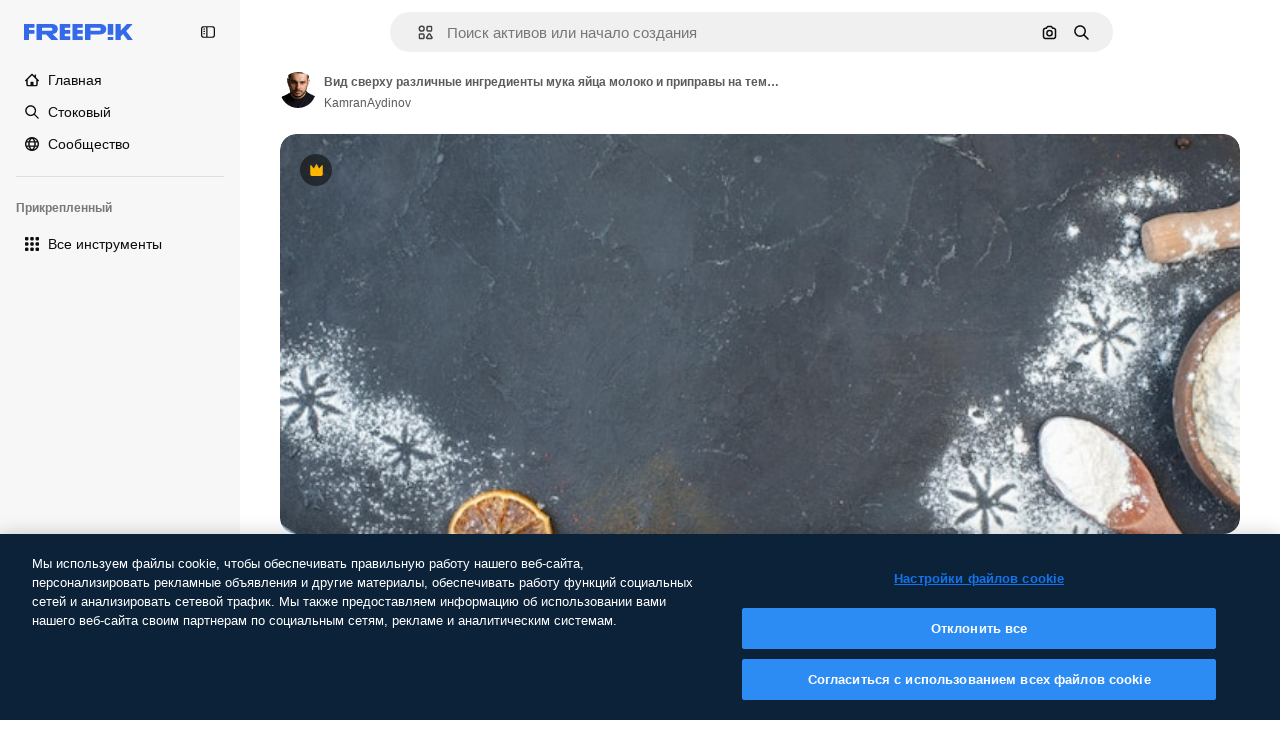

--- FILE ---
content_type: text/javascript
request_url: https://static.cdnpk.net/_next/static/nl20ZgS_PiRiZii0pds5k/_buildManifest.js
body_size: 23020
content:
self.__BUILD_MANIFEST=function(e,t,a,s,o,n,i,u,l,c,r,d,p,v,h,y,E,m,g,B,k,L,A,b,f,I,D,x,T,V,j,N,F,w,S,C,z,_,K,H,M,G,Z,R,U,O,P,Y,q,W,J,Q,X,$,ee,et,ea,es,eo,en,ei,eu,el,ec,er,ed,ep,ev,eh,ey,eE,em,eg,eB,ek,eL,eA,eb,ef,eI,eD,ex,eT,eV,ej,eN,eF,ew,eS,eC,ez,e_,eK,eH,eM,eG,eZ,eR,eU,eO,eP,eY,eq,eW,eJ,eQ,eX,e$,e0,e8,e1,e9,e5,e4,e3,e2,e7,e6,te,tt,ta,ts,to,tn,ti,tu,tl,tc,tr,td,tp,tv,th,ty,tE,tm,tg,tB,tk,tL,tA,tb,tf,tI,tD,tx,tT,tV,tj,tN,tF,tw,tS,tC,tz,t_,tK,tH,tM,tG,tZ,tR,tU,tO,tP,tY,tq,tW,tJ,tQ,tX,t$,t0,t8,t1,t9,t5,t4,t3,t2,t7,t6,ae,at,aa,as,ao,an,ai,au,al,ac,ar,ad,ap,av,ah,ay,aE,am,ag,aB,ak,aL,aA,ab,af,aI,aD,ax,aT,aV,aj,aN,aF,aw,aS,aC,az,a_,aK,aH,aM,aG,aZ,aR,aU,aO,aP,aY,aq,aW,aJ,aQ,aX,a$,a0,a8,a1,a9,a5,a4,a3,a2,a7,a6,se,st,sa,ss,so,sn,si,su,sl,sc,sr,sd,sp,sv,sh,sy,sE,sm,sg,sB,sk,sL,sA,sb,sf,sI,sD,sx,sT,sV,sj,sN,sF,sw,sS,sC,sz,s_,sK,sH,sM,sG,sZ,sR,sU,sO,sP,sY,sq,sW,sJ,sQ,sX,s$,s0,s8,s1,s9,s5,s4,s3,s2,s7,s6,oe,ot,oa,os,oo,on,oi,ou,ol,oc,or,od,op,ov,oh,oy,oE,om,og,oB,ok,oL,oA,ob,of,oI,oD,ox,oT,oV,oj,oN,oF,ow,oS,oC,oz,o_,oK,oH,oM,oG,oZ,oR,oU,oO,oP,oY,oq,oW,oJ,oQ,oX,o$,o0,o8,o1,o9,o5,o4,o3,o2,o7,o6,ne,nt,na,ns,no,nn,ni,nu,nl,nc,nr,nd,np,nv,nh,ny,nE,nm,ng,nB,nk,nL,nA,nb,nf,nI,nD,nx,nT,nV,nj,nN,nF,nw,nS,nC,nz,n_,nK,nH,nM,nG,nZ,nR,nU,nO,nP,nY,nq,nW,nJ,nQ,nX,n$,n0,n8,n1,n9,n5,n4,n3,n2,n7,n6,ie,it,ia,is,io,ii,iu,il,ic,ir,id,ip,iv,ih,iy,iE,im,ig,iB,ik,iL,iA,ib,iI,iD,ix,iT,iV,ij,iN,iF,iw,iS,iC,iz,i_,iK,iH,iM,iG,iZ,iR,iU,iO,iP,iY,iq,iW,iJ,iQ,iX,i$,i0,i8,i1,i9,i5,i4,i3,i2,i7,i6,ue,ut,ua,us,uo,un,ui,uu,ul,uc,ur,ud,up,uv,uh,uy,uE,um,ug,uB,uk,uL,uA,ub,uf,uI,uD,ux,uT,uV,uj,uN,uF,uw,uS,uC,uz,u_,uK,uH,uM,uG,uZ,uR,uU,uO,uP,uY,uq,uW,uJ,uQ,uX,u$,u0,u8,u1,u9,u5,u4,u3,u2,u7,u6,le,lt,la,ls,lo,ln,li,lu,ll,lc,lr,ld,lp,lv,lh,ly,lE,lm,lg,lB,lk,lL,lA,lb,lf,lI,lD,lx,lT,lV,lj,lN,lF,lw,lS,lC,lz,l_,lK,lH,lM,lG,lZ,lR,lU,lO,lP,lY,lq,lW,lJ,lQ,lX,l$,l0,l8,l1,l9,l5,l4,l3,l2,l7,l6,ce,ct,ca,cs,co,cn,ci,cu,cl,cc,cr,cd,cp,cv,ch,cy,cE,cm,cg,cB,ck,cL,cA,cb,cf,cI,cD,cx,cT,cV,cj,cN,cF,cw,cS,cC,cz,c_,cK,cH,cM,cG,cZ,cR,cU){return{__rewrites:{afterFiles:[{has:Y,source:"/:nextInternalLocale(en|ru|et\\-EE|lv\\-LV|lt\\-LT)/metrics",destination:"/:nextInternalLocale/api/metrics"},{has:Y,source:"/:nextInternalLocale(en|ru|et\\-EE|lv\\-LV|lt\\-LT)/healthz",destination:"/:nextInternalLocale/api/healthz"},{has:[{type:e,value:az}],source:"/en/author/:authorSlug/icons/:param(\\d{1,})",destination:"/en/author/:authorSlug/icons/page/:param"},{has:[{type:e,value:p}],source:"/:nextInternalLocale(en|ru|et\\-EE|lv\\-LV|lt\\-LT)/autor/:authorSlug/ikoonid/:param(\\d{1,})",destination:a_},{has:[{type:e,value:h}],source:"/:nextInternalLocale(en|ru|et\\-EE|lv\\-LV|lt\\-LT)/autors/:authorSlug/ikonas/:param(\\d{1,})",destination:a_},{has:[{type:e,value:d}],source:"/:nextInternalLocale(en|ru|et\\-EE|lv\\-LV|lt\\-LT)/autorius/:authorSlug/piktogramos/:param(\\d{1,})",destination:a_},{has:[{type:e,value:p}],source:"/:nextInternalLocale(en|ru|et\\-EE|lv\\-LV|lt\\-LT)/autor/:authorSlug/ikoonid",destination:aK},{has:[{type:e,value:h}],source:"/:nextInternalLocale(en|ru|et\\-EE|lv\\-LV|lt\\-LT)/autors/:authorSlug/ikonas",destination:aK},{has:[{type:e,value:d}],source:"/:nextInternalLocale(en|ru|et\\-EE|lv\\-LV|lt\\-LT)/autorius/:authorSlug/piktogramos",destination:aK},{has:[{type:e,value:p}],source:"/:nextInternalLocale(en|ru|et\\-EE|lv\\-LV|lt\\-LT)/autor/:authorSlug/videod",destination:aH},{has:[{type:e,value:h}],source:"/:nextInternalLocale(en|ru|et\\-EE|lv\\-LV|lt\\-LT)/autors/:authorSlug/video",destination:aH},{has:[{type:e,value:d}],source:"/:nextInternalLocale(en|ru|et\\-EE|lv\\-LV|lt\\-LT)/autorius/:authorSlug/vaizdo-%C4%AFra%C5%A1ai",destination:aH},{has:[{type:e,value:p}],source:"/:nextInternalLocale(en|ru|et\\-EE|lv\\-LV|lt\\-LT)/autor/:authorSlug/animeeritud-ikoonid",destination:aM},{has:[{type:e,value:h}],source:"/:nextInternalLocale(en|ru|et\\-EE|lv\\-LV|lt\\-LT)/autors/:authorSlug/anim%C4%93ts-ikonas",destination:aM},{has:[{type:e,value:d}],source:"/:nextInternalLocale(en|ru|et\\-EE|lv\\-LV|lt\\-LT)/autorius/:authorSlug/animuotas-piktogramos",destination:aM},{has:[{type:e,value:p}],source:sR,destination:tl},{has:[{type:e,value:h}],source:sU,destination:tl},{has:[{type:e,value:d}],source:sO,destination:tl},{has:[{type:e,value:p}],source:"/:nextInternalLocale(en|ru|et\\-EE|lv\\-LV|lt\\-LT)/autor/:authorSlug/ikoonid/:param",destination:aG},{has:[{type:e,value:h}],source:"/:nextInternalLocale(en|ru|et\\-EE|lv\\-LV|lt\\-LT)/autors/:authorSlug/ikonas/:param",destination:aG},{has:[{type:e,value:d}],source:"/:nextInternalLocale(en|ru|et\\-EE|lv\\-LV|lt\\-LT)/autorius/:authorSlug/piktogramos/:param",destination:aG},{has:[{type:e,value:p}],source:"/:nextInternalLocale(en|ru|et\\-EE|lv\\-LV|lt\\-LT)/autor/:authorSlug/videod/:page",destination:aZ},{has:[{type:e,value:h}],source:"/:nextInternalLocale(en|ru|et\\-EE|lv\\-LV|lt\\-LT)/autors/:authorSlug/video/:page",destination:aZ},{has:[{type:e,value:d}],source:"/:nextInternalLocale(en|ru|et\\-EE|lv\\-LV|lt\\-LT)/autorius/:authorSlug/vaizdo-%C4%AFra%C5%A1ai/:page",destination:aZ},{has:[{type:e,value:p}],source:"/:nextInternalLocale(en|ru|et\\-EE|lv\\-LV|lt\\-LT)/autor/:authorSlug/animeeritud-ikoonid/:param",destination:aR},{has:[{type:e,value:h}],source:"/:nextInternalLocale(en|ru|et\\-EE|lv\\-LV|lt\\-LT)/autors/:authorSlug/anim%C4%93ts-ikonas/:param",destination:aR},{has:[{type:e,value:d}],source:"/:nextInternalLocale(en|ru|et\\-EE|lv\\-LV|lt\\-LT)/autorius/:authorSlug/animuotas-piktogramos/:param",destination:aR},{has:[{type:e,value:p}],source:"/:nextInternalLocale(en|ru|et\\-EE|lv\\-LV|lt\\-LT)/autor/:authorSlug",destination:aU},{has:[{type:e,value:h}],source:"/:nextInternalLocale(en|ru|et\\-EE|lv\\-LV|lt\\-LT)/autors/:authorSlug",destination:aU},{has:[{type:e,value:d}],source:"/:nextInternalLocale(en|ru|et\\-EE|lv\\-LV|lt\\-LT)/autorius/:authorSlug",destination:aU},{has:[{type:e,value:p}],source:"/:nextInternalLocale(en|ru|et\\-EE|lv\\-LV|lt\\-LT)/autor/:authorSlug/:param",destination:aO},{has:[{type:e,value:h}],source:"/:nextInternalLocale(en|ru|et\\-EE|lv\\-LV|lt\\-LT)/autors/:authorSlug/:param",destination:aO},{has:[{type:e,value:d}],source:"/:nextInternalLocale(en|ru|et\\-EE|lv\\-LV|lt\\-LT)/autorius/:authorSlug/:param",destination:aO},{has:[{type:e,value:p}],source:sR,destination:tl},{has:[{type:e,value:h}],source:sU,destination:tl},{has:[{type:e,value:d}],source:sO,destination:tl},{has:[{type:e,value:p}],source:"/:nextInternalLocale(en|ru|et\\-EE|lv\\-LV|lt\\-LT)/tasuta-disney-mall/:code*",destination:aP},{has:[{type:e,value:h}],source:"/:nextInternalLocale(en|ru|et\\-EE|lv\\-LV|lt\\-LT)/bezmaksas-disney-veidne/:code*",destination:aP},{has:[{type:e,value:d}],source:"/:nextInternalLocale(en|ru|et\\-EE|lv\\-LV|lt\\-LT)/nemokama-disney-%C5%A1ablonas/:code*",destination:aP},{has:[{type:e,value:p}],source:"/:nextInternalLocale(en|ru|et\\-EE|lv\\-LV|lt\\-LT)/premium-disney-mall/:code*",destination:aY},{has:[{type:e,value:h}],source:"/:nextInternalLocale(en|ru|et\\-EE|lv\\-LV|lt\\-LT)/premium-disney-veidne/:code*",destination:aY},{has:[{type:e,value:d}],source:"/:nextInternalLocale(en|ru|et\\-EE|lv\\-LV|lt\\-LT)/premium-disney-%C5%A1ablonas/:code*",destination:aY},{has:[{type:e,value:p}],source:"/:nextInternalLocale(en|ru|et\\-EE|lv\\-LV|lt\\-LT)/tasuta-fotod-vektorid/:param*",destination:aq},{has:[{type:e,value:h}],source:"/:nextInternalLocale(en|ru|et\\-EE|lv\\-LV|lt\\-LT)/bezmaksas-fotogr%C4%81fijas-vektori/:param*",destination:aq},{has:[{type:e,value:d}],source:"/:nextInternalLocale(en|ru|et\\-EE|lv\\-LV|lt\\-LT)/nemokama-nuotraukos-vektoriai/:param*",destination:aq},{has:[{type:e,value:j}],source:"/:nextInternalLocale(en|ru|et\\-EE|lv\\-LV|lt\\-LT)/free-photos-vectors/:param*",destination:T},{has:[{type:e,value:A},{type:t,key:a}],source:td,destination:tp},{has:[{type:e,value:A}],source:td,destination:tv},{has:[{type:e,value:L},{type:t,key:a}],source:td,destination:tp},{has:[{type:e,value:L}],source:td,destination:tv},{has:[{type:e,value:p},{type:t,key:a}],source:aW,destination:tp},{has:[{type:e,value:p}],source:aW,destination:tv},{has:[{type:e,value:h},{type:t,key:a}],source:aJ,destination:tp},{has:[{type:e,value:h}],source:aJ,destination:tv},{has:[{type:e,value:d},{type:t,key:a}],source:aQ,destination:tp},{has:[{type:e,value:d}],source:aQ,destination:tv},{has:[{type:e,value:p}],source:aW,destination:aX},{has:[{type:e,value:h}],source:aJ,destination:aX},{has:[{type:e,value:d}],source:aQ,destination:aX},{has:[{type:e,value:p}],source:"/:nextInternalLocale(en|ru|et\\-EE|lv\\-LV|lt\\-LT)/ikoonid/:id*",destination:a$},{has:[{type:e,value:h}],source:"/:nextInternalLocale(en|ru|et\\-EE|lv\\-LV|lt\\-LT)/ikonas/:id*",destination:a$},{has:[{type:e,value:d}],source:"/:nextInternalLocale(en|ru|et\\-EE|lv\\-LV|lt\\-LT)/piktogramos/:id*",destination:a$},{has:[{type:e,value:p}],source:"/:nextInternalLocale(en|ru|et\\-EE|lv\\-LV|lt\\-LT)/ikoon/:id*",destination:a0},{has:[{type:e,value:h}],source:"/:nextInternalLocale(en|ru|et\\-EE|lv\\-LV|lt\\-LT)/ikona/:id*",destination:a0},{has:[{type:e,value:d}],source:"/:nextInternalLocale(en|ru|et\\-EE|lv\\-LV|lt\\-LT)/piktograma/:id*",destination:a0},{has:[{type:e,value:j}],source:td,destination:T},{has:[{type:e,value:j}],source:"/:nextInternalLocale(en|ru|et\\-EE|lv\\-LV|lt\\-LT)/icons/:id*",destination:T},{has:[{type:e,value:j}],source:"/:nextInternalLocale(en|ru|et\\-EE|lv\\-LV|lt\\-LT)/icon/:id*",destination:T},{has:[{type:e,value:p}],source:"/:nextInternalLocale(en|ru|et\\-EE|lv\\-LV|lt\\-LT)/ai/ikoon-generaator/t%C3%B6%C3%B6riist",destination:a8},{has:[{type:e,value:h}],source:"/:nextInternalLocale(en|ru|et\\-EE|lv\\-LV|lt\\-LT)/ai/ikona-%C4%A3enerators/r%C4%ABks",destination:a8},{has:[{type:e,value:d}],source:"/:nextInternalLocale(en|ru|et\\-EE|lv\\-LV|lt\\-LT)/ai/piktograma-generatorius/%C4%AFrankis",destination:a8},{has:[{type:e,value:A},{type:t,key:a}],source:ai,destination:th},{has:[{type:e,value:A}],source:ai,destination:ty},{has:[{type:e,value:L},{type:t,key:a}],source:ai,destination:th},{has:[{type:e,value:L}],source:ai,destination:ty},{has:[{type:e,value:p},{type:t,key:a}],source:a1,destination:th},{has:[{type:e,value:p}],source:a1,destination:ty},{has:[{type:e,value:h},{type:t,key:a}],source:a9,destination:th},{has:[{type:e,value:h}],source:a9,destination:ty},{has:[{type:e,value:d},{type:t,key:a}],source:a5,destination:th},{has:[{type:e,value:d}],source:a5,destination:ty},{has:[{type:e,value:p}],source:a1,destination:a4},{has:[{type:e,value:h}],source:a9,destination:a4},{has:[{type:e,value:d}],source:a5,destination:a4},{has:[{type:e,value:p}],source:"/:nextInternalLocale(en|ru|et\\-EE|lv\\-LV|lt\\-LT)/animeeritud-ikoon/:id*",destination:a3},{has:[{type:e,value:h}],source:"/:nextInternalLocale(en|ru|et\\-EE|lv\\-LV|lt\\-LT)/anim%C4%93ts-ikona/:id*",destination:a3},{has:[{type:e,value:d}],source:"/:nextInternalLocale(en|ru|et\\-EE|lv\\-LV|lt\\-LT)/animuotas-piktograma/:id*",destination:a3},{has:[{type:t,key:a},{type:e,value:A}],source:sP,destination:tE},{has:[{type:e,value:A}],source:sP,destination:tm},{has:[{type:t,key:a},{type:e,value:L}],source:sY,destination:tE},{has:[{type:e,value:L}],source:sY,destination:tm},{has:[{type:t,key:a},{type:e,value:p}],source:sq,destination:tE},{has:[{type:e,value:p}],source:sq,destination:tm},{has:[{type:t,key:a},{type:e,value:h}],source:sW,destination:tE},{has:[{type:e,value:h}],source:sW,destination:tm},{has:[{type:t,key:a},{type:e,value:d}],source:sJ,destination:tE},{has:[{type:e,value:d}],source:sJ,destination:tm},{has:[{type:e,value:A},{type:t,key:a}],source:sQ,destination:tg},{has:[{type:e,value:A}],source:sQ,destination:tB},{has:[{type:e,value:L},{type:t,key:a}],source:sX,destination:tg},{has:[{type:e,value:L}],source:sX,destination:tB},{has:[{type:e,value:p},{type:t,key:a}],source:s$,destination:tg},{has:[{type:e,value:p}],source:s$,destination:tB},{has:[{type:e,value:h},{type:t,key:a}],source:s0,destination:tg},{has:[{type:e,value:h}],source:s0,destination:tB},{has:[{type:e,value:d},{type:t,key:a}],source:s8,destination:tg},{has:[{type:e,value:d}],source:s8,destination:tB},{has:[{type:e,value:"www.freepik.es|freepik.es|br.freepik.com|localhost"}],source:"/:nextInternalLocale(en|ru|et\\-EE|lv\\-LV|lt\\-LT)/mockups/categorias/:slug",destination:"/:nextInternalLocale/mockups/category/:slug"},{has:[{type:e,value:tk}],source:"/it/mockups/categorie/:slug",destination:"/it/mockups/category/:slug"},{has:[{type:e,value:tL}],source:"/fr/mockups/categories/:slug",destination:"/fr/mockups/category/:slug"},{has:[{type:e,value:tA}],source:"/de/mockups/kategorien/:slug",destination:"/de/mockups/category/:slug"},{has:[{type:e,value:tc}],source:"/nl/mockups/categorien/:slug",destination:"/nl/mockups/category/:slug"},{has:[{type:e,value:a2}],source:"/ja/%E3%83%A2%E3%83%83%E3%82%AF%E3%82%A2%E3%83%83%E3%83%97/%E3%82%AB%E3%83%86%E3%82%B4%E3%83%AA%E3%83%BC/:slug",destination:"/ja/mockups/category/:slug"},{has:[{type:e,value:a7}],source:"/ko/%EB%AA%A9%EC%97%85/%EC%B9%B4%ED%85%8C%EA%B3%A0%EB%A6%AC/:slug",destination:"/ko/mockups/category/:slug"},{has:[{type:e,value:tb}],source:"/pl/mockups/kategorie/:slug",destination:"/pl/mockups/category/:slug"},{has:[{type:e,value:L}],source:"/ru/%D0%BC%D0%BE%D0%BA%D0%B0%D0%BF%D1%8B/k%D0%B0%D1%82%D0%B5%D0%B3%D0%BE%D1%80%D0%B8%D0%B8/:slug",destination:"/ru/mockups/category/:slug"},{has:[{type:e,value:ec}],source:"/zh-HK/%E6%A8%A3%E6%9C%AC/%E9%A1%9E%E5%88%A5/:slug",destination:"/zh-HK/mockups/category/:slug"},{has:[{type:e,value:er}],source:"/hi-IN/%E0%A4%AE%E0%A5%89%E0%A4%95%E0%A4%85%E0%A4%AA/%E0%A4%95%E0%A5%87%E0%A4%9F%E0%A5%87%E0%A4%97%E0%A4%B0%E0%A5%80/:slug",destination:"/hi-IN/mockups/category/:slug"},{has:[{type:e,value:ed}],source:"/th-TH/%E0%B8%8A%E0%B8%B4%E0%B9%89%E0%B8%99%E0%B8%87%E0%B8%B2%E0%B8%99%E0%B8%88%E0%B8%B3%E0%B8%A5%E0%B8%AD%E0%B8%87/%E0%B8%AB%E0%B8%A1%E0%B8%A7%E0%B8%94%E0%B8%AB%E0%B8%A1%E0%B8%B9%E0%B9%88/:slug",destination:"/th-TH/mockups/category/:slug"},{has:[{type:e,value:ep}],source:"/cs-CZ/mockupy/kategorie/:slug",destination:"/cs-CZ/mockups/category/:slug"},{has:[{type:e,value:ev}],source:"/da-DK/mockups/kategori/:slug",destination:"/da-DK/mockups/category/:slug"},{has:[{type:e,value:eh}],source:"/fi-FI/mallikuvat/kategoria/:slug",destination:"/fi-FI/mockups/category/:slug"},{has:[{type:e,value:ey}],source:"/nb-NO/mockups/kategori/:slug",destination:"/nb-NO/mockups/category/:slug"},{has:[{type:e,value:eE}],source:"/sv-SE/mockups/kategori/:slug",destination:"/sv-SE/mockups/category/:slug"},{has:[{type:e,value:em}],source:"/tr-TR/mockup/kategori/:slug",destination:"/tr-TR/mockups/category/:slug"},{has:[{type:e,value:eg}],source:"/id-ID/mockup/kategori/:slug",destination:"/id-ID/mockups/category/:slug"},{has:[{type:e,value:eB}],source:"/vi-VN/mo-hinh/danh-muc/:slug",destination:"/vi-VN/mockups/category/:slug"},{has:[{type:e,value:ek}],source:"/af-ZA/voorstellings/kategorie/:slug",destination:"/af-ZA/mockups/category/:slug"},{has:[{type:e,value:eL}],source:"/az-AZ/maketl%c9%99r/kateqoriya/:slug",destination:"/az-AZ/mockups/category/:slug"},{has:[{type:e,value:eA}],source:"/be-BY/%d0%bc%d0%b0%d0%ba%d0%b0%d0%bf%d1%8b/%d0%ba%d0%b0%d1%82%d1%8d%d0%b3%d0%be%d1%80%d1%8b%d1%8f/:slug",destination:"/be-BY/mockups/category/:slug"},{has:[{type:e,value:eb}],source:"/bg-BG/%D0%BC%D0%B0%D0%BA%D0%B5%D1%82%D0%B8/%D0%BA%D0%B0%D1%82%D0%B5%D0%B3%D0%BE%D1%80%D0%B8%D1%8F/:slug",destination:"/bg-BG/mockups/category/:slug"},{has:[{type:e,value:ef}],source:"/bn-BD/%E0%A6%AE%E0%A6%95%E0%A6%86%E0%A6%AA/%E0%A6%95%E0%A7%8D%E0%A6%AF%E0%A6%BE%E0%A6%9F%E0%A6%BE%E0%A6%97%E0%A6%B0%E0%A6%BF/:slug",destination:"/bn-BD/mockups/category/:slug"},{has:[{type:e,value:eI}],source:"/bs-BA/makete/kategorija/:slug",destination:"/bs-BA/mockups/category/:slug"},{has:[{type:e,value:eD}],source:"/ceb-PH/mga-mockup/kategoriya/:slug",destination:"/ceb-PH/mockups/category/:slug"},{has:[{type:e,value:ex}],source:"/el-GR/mockups/katigoria/:slug",destination:"/el-GR/mockups/category/:slug"},{has:[{type:e,value:p}],source:"/et-EE/makette/kategooria/:slug",destination:"/et-EE/mockups/category/:slug"},{has:[{type:e,value:eT}],source:"/gu-IN/%e0%aa%ae%e0%ab%8b%e0%aa%95%e0%aa%85%e0%aa%aa%e0%ab%8d%e0%aa%b8/%e0%aa%b6%e0%ab%8d%e0%aa%b0%e0%ab%87%e0%aa%a3%e0%ab%80/:slug",destination:"/gu-IN/mockups/category/:slug"},{has:[{type:e,value:eV}],source:"/ha-NG/tsararrun-samfura/naui/:slug",destination:"/ha-NG/mockups/category/:slug"},{has:[{type:e,value:ej}],source:"/hr-HR/makete/kategorija/:slug",destination:"/hr-HR/mockups/category/:slug"},{has:[{type:e,value:eN}],source:"/hu-HU/makettek/kategoria/:slug",destination:"/hu-HU/mockups/category/:slug"},{has:[{type:e,value:eF}],source:"/hy-AM/%d5%b4%d5%a1%d5%af%d5%a5%d5%bf%d5%b6%d5%a5%d6%80/%d5%af%d5%a1%d5%bf%d5%a5%d5%a3%d5%b8%d6%80%d5%ab%d5%a1/:slug",destination:"/hy-AM/mockups/category/:slug"},{has:[{type:e,value:ew}],source:"/ig-NG/ihe-nlereanya/%e1%bb%a5d%e1%bb%8b/:slug",destination:"/ig-NG/mockups/category/:slug"},{has:[{type:e,value:eS}],source:"/is-IS/fleiri-synishorn/flokkur/:slug",destination:"/is-IS/mockups/category/:slug"},{has:[{type:e,value:eC}],source:"/jv-ID/para-mockup/kategori/:slug",destination:"/jv-ID/mockups/category/:slug"},{has:[{type:e,value:ez}],source:"/ka-GE/%e1%83%9b%e1%83%90%e1%83%99%e1%83%94%e1%83%a2%e1%83%94%e1%83%91%e1%83%98/%e1%83%99%e1%83%90%e1%83%a2%e1%83%94%e1%83%92%e1%83%9d%e1%83%a0%e1%83%98%e1%83%90/:slug",destination:"/ka-GE/mockups/category/:slug"},{has:[{type:e,value:e_}],source:"/kk-KZ/%d0%bc%d0%be%d0%ba%d0%b0%d0%bf%d1%82%d0%b0%d1%80/%d1%81%d0%b0%d0%bd%d0%b0%d1%82/:slug",destination:"/kk-KZ/mockups/category/:slug"},{has:[{type:e,value:eK}],source:"/km-KH/%e1%9e%85%e1%9f%92%e1%9e%9a%e1%9e%be%e1%9e%93%e1%9e%82%e1%9f%86%e1%9e%9a%e1%9e%bc/%e1%9e%94%e1%9f%92%e1%9e%9a%e1%9e%97%e1%9f%81%e1%9e%91/:slug",destination:"/km-KH/mockups/category/:slug"},{has:[{type:e,value:eH}],source:"/kn-IN/%e0%b2%86%e0%b2%95%e0%b3%83%e0%b2%a4%e0%b2%bf-%e0%b2%ae%e0%b2%be%e0%b2%a6%e0%b2%b0%e0%b2%bf/%e0%b2%b5%e0%b2%b0%e0%b3%8d%e0%b2%97/:slug",destination:"/kn-IN/mockups/category/:slug"},{has:[{type:e,value:eM}],source:"/lo-LA/%E0%BA%AB%E0%BA%BC%E0%BA%B2%E0%BA%8D%E0%BB%81%E0%BA%9A%E0%BA%9A%E0%BA%88%E0%BA%B3%E0%BA%A5%E0%BA%AD%E0%BA%87/%E0%BA%9B%E0%BA%B0%E0%BB%80%E0%BA%9E%E0%BA%94/:slug",destination:"/lo-LA/mockups/category/:slug"},{has:[{type:e,value:d}],source:"/lt-LT/maketai/kategorija/:slug",destination:"/lt-LT/mockups/category/:slug"},{has:[{type:e,value:h}],source:"/lv-LV/maketiem/kategorija/:slug",destination:"/lv-LV/mockups/category/:slug"},{has:[{type:e,value:eG}],source:"/mk-MK/%d0%bc%d0%b0%d0%ba%d0%b5%d1%82%d0%b8/%d0%ba%d0%b0%d1%82%d0%b5%d0%b3%d0%be%d1%80%d0%b8%d1%98%d0%b0/:slug",destination:"/mk-MK/mockups/category/:slug"},{has:[{type:e,value:eZ}],source:"/ml-IN/%e0%b4%ae%e0%b5%8b%e0%b4%95%e0%b5%8d%e0%b4%95%e0%b4%aa%e0%b5%8d%e0%b4%aa%e0%b5%81%e0%b4%95%e0%b5%be/%e0%b4%b5%e0%b4%bf%e0%b4%ad%e0%b4%be%e0%b4%97%e0%b4%82/:slug",destination:"/ml-IN/mockups/category/:slug"},{has:[{type:e,value:eR}],source:"/mn-MN/%d1%82%d0%b0%d0%bd%d0%b8%d0%bb%d1%86%d1%83%d1%83%d0%bb%d0%b3%d0%b0-%d0%b7%d0%b0%d0%b3%d0%b2%d0%b0%d1%80%d1%83%d1%83%d0%b4/%d0%b0%d0%bd%d0%b3%d0%b8%d0%bb%d0%b0%d0%bb/:slug",destination:"/mn-MN/mockups/category/:slug"},{has:[{type:e,value:eU}],source:"/mr-IN/%E0%A4%AE%E0%A5%89%E0%A4%95%E0%A4%85%E0%A4%AA%E0%A5%8D%E0%A4%B8/%E0%A4%B5%E0%A4%B0%E0%A5%8D%E0%A4%97/:slug",destination:"/mr-IN/mockups/category/:slug"},{has:[{type:e,value:eO}],source:"/ms-MY/mockup-berbilang/kategori/:slug",destination:"/ms-MY/mockups/category/:slug"},{has:[{type:e,value:eP}],source:"/my-MM/%e1%80%99%e1%80%b1%e1%80%ac%e1%80%b7%e1%80%80%e1%80%95%e1%80%ba%e1%80%99%e1%80%bb%e1%80%ac%e1%80%b8/%e1%80%a1%e1%80%99%e1%80%bb%e1%80%ad%e1%80%af%e1%80%b8%e1%80%a1%e1%80%85%e1%80%ac%e1%80%b8/:slug",destination:"/my-MM/mockups/category/:slug"},{has:[{type:e,value:eY}],source:"/ne-NP/%e0%a4%ae%e0%a5%8b%e0%a4%95%e0%a4%85%e0%a4%aa%e0%a4%b9%e0%a4%b0%e0%a5%82/%e0%a4%b6%e0%a5%8d%e0%a4%b0%e0%a5%87%e0%a4%a3%e0%a5%80/:slug",destination:"/ne-NP/mockups/category/:slug"},{has:[{type:e,value:eq}],source:"/pa-IN/%e0%a8%ae%e0%a9%8c%e0%a8%95%e0%a8%85%e0%a9%b1%e0%a8%aa%e0%a8%b8/%e0%a8%b8%e0%a8%bc%e0%a9%8d%e0%a8%b0%e0%a9%87%e0%a8%a3%e0%a9%80/:slug",destination:"/pa-IN/mockups/category/:slug"},{has:[{type:e,value:"pt.freepik.com|localhost"}],source:"/pt/mockups/categorias/:slug",destination:"/pt/mockups/category/:slug"},{has:[{type:e,value:eW}],source:"/ro-RO/mockup-uri/categorie/:slug",destination:"/ro-RO/mockups/category/:slug"},{has:[{type:e,value:eJ}],source:"/si-LK/%E0%B6%B6%E0%B7%9C%E0%B7%84%E0%B7%9D-%E0%B6%B8%E0%B7%9C%E0%B6%9A%E0%B7%8A%E0%B6%85%E0%B6%B4%E0%B7%8A/%E0%B6%B4%E0%B7%8A%E0%B6%BB%E0%B7%80%E0%B6%BB%E0%B7%8A%E0%B6%9C%E0%B6%BA/:slug",destination:"/si-LK/mockups/category/:slug"},{has:[{type:e,value:eQ}],source:"/sk-SK/mockupy/kateg%c3%b3ria/:slug",destination:"/sk-SK/mockups/category/:slug"},{has:[{type:e,value:eX}],source:"/sl-SI/maket/kategorija/:slug",destination:"/sl-SI/mockups/category/:slug"},{has:[{type:e,value:e$}],source:"/so-SO/muunado/qeybta/:slug",destination:"/so-SO/mockups/category/:slug"},{has:[{type:e,value:e0}],source:"/sq-AL/disa-makete/kategori/:slug",destination:"/sq-AL/mockups/category/:slug"},{has:[{type:e,value:e8}],source:"/sr-RS/makete/kategorija/:slug",destination:"/sr-RS/mockups/category/:slug"},{has:[{type:e,value:e1}],source:"/sw-KE/maktaba/kategoria/:slug",destination:"/sw-KE/mockups/category/:slug"},{has:[{type:e,value:e9}],source:"/ta-IN/%E0%AE%A8%E0%AE%95%E0%AE%B2%E0%AF%8D-%E0%AE%B5%E0%AE%9F%E0%AE%BF%E0%AE%B5%E0%AE%99%E0%AF%8D%E0%AE%95%E0%AE%B3%E0%AF%8D/%E0%AE%B5%E0%AE%95%E0%AF%88/:slug",destination:"/ta-IN/mockups/category/:slug"},{has:[{type:e,value:e5}],source:"/te-IN/%E0%B0%AE%E0%B0%BE%E0%B0%95%E0%B1%8D%E0%B0%AA%E0%B1%8D%E0%B0%B2%E0%B1%81/%E0%B0%B5%E0%B0%B0%E0%B1%8D%E0%B0%97%E0%B0%82/:slug",destination:"/te-IN/mockups/category/:slug"},{has:[{type:e,value:e4}],source:"/tl-PH/mga-mockup/kategorya/:slug",destination:"/tl-PH/mockups/category/:slug"},{has:[{type:e,value:e3}],source:"/uk-UA/%D0%BC%D0%BE%D0%BA%D0%B0%D0%BF%D0%B8/%D0%BA%D0%B0%D1%82%D0%B5%D0%B3%D0%BE%D1%80%D1%96%D1%8F/:slug",destination:"/uk-UA/mockups/category/:slug"},{has:[{type:e,value:e2}],source:"/uz-UZ/maketlar/kategoriya/:slug",destination:"/uz-UZ/mockups/category/:slug"},{has:[{type:e,value:e7}],source:"/yo-NG/%c3%a0w%e1%bb%8dn-%c3%a0p%e1%ba%b9%e1%ba%b9r%e1%ba%b9-%c3%a0w%c3%b2r%c3%a1n/%e1%ba%b9ka/:slug",destination:"/yo-NG/mockups/category/:slug"},{has:[{type:e,value:e6}],source:"/zh-CN/%E6%A8%A1%E5%9E%8B/%E7%B1%BB%E5%88%AB/:slug",destination:"/zh-CN/mockups/category/:slug"},{has:[{type:e,value:te}],source:"/zh-TW/%e5%a4%9a%e5%80%8b%e6%a8%a1%e6%93%ac%e5%9c%96/%e9%a1%9e%e5%88%a5/:slug",destination:"/zh-TW/mockups/category/:slug"},{has:[{type:e,value:tt}],source:"/zu-ZA/izifanekiso/isigaba/:slug",destination:"/zu-ZA/mockups/category/:slug"},{has:[{type:e,value:p}],source:"/:nextInternalLocale(en|ru|et\\-EE|lv\\-LV|lt\\-LT)/fotod/:param+",destination:a6},{has:[{type:e,value:h}],source:"/:nextInternalLocale(en|ru|et\\-EE|lv\\-LV|lt\\-LT)/fotografijas/:param+",destination:a6},{has:[{type:e,value:d}],source:"/:nextInternalLocale(en|ru|et\\-EE|lv\\-LV|lt\\-LT)/nuotraukos/:param+",destination:a6},{has:[{type:e,value:j}],source:"/:nextInternalLocale(en|ru|et\\-EE|lv\\-LV|lt\\-LT)/photos/:param+",destination:T},{has:[{type:e,value:p}],source:"/:nextInternalLocale(en|ru|et\\-EE|lv\\-LV|lt\\-LT)/populaarne-psd",destination:se},{has:[{type:e,value:h}],source:"/:nextInternalLocale(en|ru|et\\-EE|lv\\-LV|lt\\-LT)/popul%C4%81rs-psd",destination:se},{has:[{type:e,value:d}],source:"/:nextInternalLocale(en|ru|et\\-EE|lv\\-LV|lt\\-LT)/populiarus-psd",destination:se},{has:[{type:e,value:p}],source:"/:nextInternalLocale(en|ru|et\\-EE|lv\\-LV|lt\\-LT)/populaarne-psd/:param*",destination:st},{has:[{type:e,value:h}],source:"/:nextInternalLocale(en|ru|et\\-EE|lv\\-LV|lt\\-LT)/popul%C4%81rs-psd/:param*",destination:st},{has:[{type:e,value:d}],source:"/:nextInternalLocale(en|ru|et\\-EE|lv\\-LV|lt\\-LT)/populiarus-psd/:param*",destination:st},{has:[{type:t,key:a},{type:e,value:A}],source:au,destination:tf},{has:[{type:e,value:A}],source:au,destination:tI},{has:[{type:t,key:a},{type:e,value:L}],source:au,destination:tf},{has:[{type:e,value:L}],source:au,destination:tI},{has:[{type:t,key:a},{type:e,value:p}],source:s1,destination:tf},{has:[{type:e,value:p}],source:s1,destination:tI},{has:[{type:t,key:a},{type:e,value:h}],source:s9,destination:tf},{has:[{type:e,value:h}],source:s9,destination:tI},{has:[{type:t,key:a},{type:e,value:d}],source:s5,destination:tf},{has:[{type:e,value:d}],source:s5,destination:tI},{has:[{type:e,value:L}],source:"/:nextInternalLocale(en|ru|et\\-EE|lv\\-LV|lt\\-LT)/%D1%86%D0%B5%D0%BD%D1%8B",destination:al},{has:[{type:e,value:p}],source:"/:nextInternalLocale(en|ru|et\\-EE|lv\\-LV|lt\\-LT)/hinnakujundus",destination:al},{has:[{type:e,value:h}],source:"/:nextInternalLocale(en|ru|et\\-EE|lv\\-LV|lt\\-LT)/cenu-noteiksana",destination:al},{has:[{type:e,value:d}],source:"/:nextInternalLocale(en|ru|et\\-EE|lv\\-LV|lt\\-LT)/kainos",destination:al},{has:[{type:e,value:L}],source:"/:nextInternalLocale(en|ru|et\\-EE|lv\\-LV|lt\\-LT)/%D1%86%D0%B5%D0%BD%D1%8B/:id*",destination:ac},{has:[{type:e,value:p}],source:"/:nextInternalLocale(en|ru|et\\-EE|lv\\-LV|lt\\-LT)/hinnakujundus/:id*",destination:ac},{has:[{type:e,value:h}],source:"/:nextInternalLocale(en|ru|et\\-EE|lv\\-LV|lt\\-LT)/cenu-noteiksana/:id*",destination:ac},{has:[{type:e,value:d}],source:"/:nextInternalLocale(en|ru|et\\-EE|lv\\-LV|lt\\-LT)/kainos/:id*",destination:ac},{has:[{type:e,value:p}],source:"/:nextInternalLocale(en|ru|et\\-EE|lv\\-LV|lt\\-LT)/hinnakujundus-meeskonnad",destination:sa},{has:[{type:e,value:h}],source:"/:nextInternalLocale(en|ru|et\\-EE|lv\\-LV|lt\\-LT)/cenu-noteik%C5%A1ana-komanda",destination:sa},{has:[{type:e,value:d}],source:"/:nextInternalLocale(en|ru|et\\-EE|lv\\-LV|lt\\-LT)/kainos-komanda",destination:sa},{has:[{type:e,value:p}],source:"/:nextInternalLocale(en|ru|et\\-EE|lv\\-LV|lt\\-LT)/tasuta-vektor",destination:ss},{has:[{type:e,value:h}],source:"/:nextInternalLocale(en|ru|et\\-EE|lv\\-LV|lt\\-LT)/bezmaksas-vektors",destination:ss},{has:[{type:e,value:d}],source:"/:nextInternalLocale(en|ru|et\\-EE|lv\\-LV|lt\\-LT)/nemokama-vektorius",destination:ss},{has:[{type:e,value:p}],source:"/:nextInternalLocale(en|ru|et\\-EE|lv\\-LV|lt\\-LT)/tasuta-vektor/:id*",destination:so},{has:[{type:e,value:h}],source:"/:nextInternalLocale(en|ru|et\\-EE|lv\\-LV|lt\\-LT)/bezmaksas-vektors/:id*",destination:so},{has:[{type:e,value:d}],source:"/:nextInternalLocale(en|ru|et\\-EE|lv\\-LV|lt\\-LT)/nemokama-vektorius/:id*",destination:so},{has:[{type:e,value:p}],source:"/:nextInternalLocale(en|ru|et\\-EE|lv\\-LV|lt\\-LT)/premium-vektor",destination:sn},{has:[{type:e,value:h}],source:"/:nextInternalLocale(en|ru|et\\-EE|lv\\-LV|lt\\-LT)/premium-vektors",destination:sn},{has:[{type:e,value:d}],source:"/:nextInternalLocale(en|ru|et\\-EE|lv\\-LV|lt\\-LT)/premium-vektorius",destination:sn},{has:[{type:e,value:p}],source:"/:nextInternalLocale(en|ru|et\\-EE|lv\\-LV|lt\\-LT)/premium-vektor/:id*",destination:si},{has:[{type:e,value:h}],source:"/:nextInternalLocale(en|ru|et\\-EE|lv\\-LV|lt\\-LT)/premium-vektors/:id*",destination:si},{has:[{type:e,value:d}],source:"/:nextInternalLocale(en|ru|et\\-EE|lv\\-LV|lt\\-LT)/premium-vektorius/:id*",destination:si},{has:[{type:e,value:p}],source:"/:nextInternalLocale(en|ru|et\\-EE|lv\\-LV|lt\\-LT)/tasuta-foto",destination:su},{has:[{type:e,value:h}],source:"/:nextInternalLocale(en|ru|et\\-EE|lv\\-LV|lt\\-LT)/bezmaksas-foto",destination:su},{has:[{type:e,value:d}],source:"/:nextInternalLocale(en|ru|et\\-EE|lv\\-LV|lt\\-LT)/nemokama-nuotrauka",destination:su},{has:[{type:e,value:p}],source:"/:nextInternalLocale(en|ru|et\\-EE|lv\\-LV|lt\\-LT)/tasuta-foto/:id*",destination:sl},{has:[{type:e,value:h}],source:"/:nextInternalLocale(en|ru|et\\-EE|lv\\-LV|lt\\-LT)/bezmaksas-foto/:id*",destination:sl},{has:[{type:e,value:d}],source:"/:nextInternalLocale(en|ru|et\\-EE|lv\\-LV|lt\\-LT)/nemokama-nuotrauka/:id*",destination:sl},{has:[{type:e,value:s4}],source:"/:nextInternalLocale(en|ru|et\\-EE|lv\\-LV|lt\\-LT)/premium-foto",destination:s3},{has:[{type:e,value:d}],source:"/:nextInternalLocale(en|ru|et\\-EE|lv\\-LV|lt\\-LT)/premium-nuotrauka",destination:s3},{has:[{type:e,value:s4}],source:"/:nextInternalLocale(en|ru|et\\-EE|lv\\-LV|lt\\-LT)/premium-foto/:id*",destination:s2},{has:[{type:e,value:d}],source:"/:nextInternalLocale(en|ru|et\\-EE|lv\\-LV|lt\\-LT)/premium-nuotrauka/:id*",destination:s2},{has:[{type:e,value:p}],source:"/:nextInternalLocale(en|ru|et\\-EE|lv\\-LV|lt\\-LT)/tasuta-psd",destination:sc},{has:[{type:e,value:h}],source:"/:nextInternalLocale(en|ru|et\\-EE|lv\\-LV|lt\\-LT)/bezmaksas-psd",destination:sc},{has:[{type:e,value:d}],source:"/:nextInternalLocale(en|ru|et\\-EE|lv\\-LV|lt\\-LT)/nemokama-psd",destination:sc},{has:[{type:e,value:p}],source:"/:nextInternalLocale(en|ru|et\\-EE|lv\\-LV|lt\\-LT)/tasuta-psd/:id*",destination:sr},{has:[{type:e,value:h}],source:"/:nextInternalLocale(en|ru|et\\-EE|lv\\-LV|lt\\-LT)/bezmaksas-psd/:id*",destination:sr},{has:[{type:e,value:d}],source:"/:nextInternalLocale(en|ru|et\\-EE|lv\\-LV|lt\\-LT)/nemokama-psd/:id*",destination:sr},{has:[{type:e,value:p}],source:"/:nextInternalLocale(en|ru|et\\-EE|lv\\-LV|lt\\-LT)/tasuta-ai-pilt",destination:sd},{has:[{type:e,value:h}],source:"/:nextInternalLocale(en|ru|et\\-EE|lv\\-LV|lt\\-LT)/bezmaksas-mi-att%C4%93ls",destination:sd},{has:[{type:e,value:d}],source:"/:nextInternalLocale(en|ru|et\\-EE|lv\\-LV|lt\\-LT)/nemokama-di-vaizdas",destination:sd},{has:[{type:e,value:p}],source:"/:nextInternalLocale(en|ru|et\\-EE|lv\\-LV|lt\\-LT)/tasuta-ai-pilt/:id*",destination:sp},{has:[{type:e,value:h}],source:"/:nextInternalLocale(en|ru|et\\-EE|lv\\-LV|lt\\-LT)/bezmaksas-mi-att%C4%93ls/:id*",destination:sp},{has:[{type:e,value:d}],source:"/:nextInternalLocale(en|ru|et\\-EE|lv\\-LV|lt\\-LT)/nemokama-di-vaizdas/:id*",destination:sp},{has:[{type:e,value:p}],source:"/:nextInternalLocale(en|ru|et\\-EE|lv\\-LV|lt\\-LT)/premium-ai-pilt",destination:sv},{has:[{type:e,value:h}],source:"/:nextInternalLocale(en|ru|et\\-EE|lv\\-LV|lt\\-LT)/premium-mi-att%C4%93ls",destination:sv},{has:[{type:e,value:d}],source:"/:nextInternalLocale(en|ru|et\\-EE|lv\\-LV|lt\\-LT)/premium-di-vaizdas",destination:sv},{has:[{type:e,value:p}],source:"/:nextInternalLocale(en|ru|et\\-EE|lv\\-LV|lt\\-LT)/premium-ai-pilt/:id*",destination:sh},{has:[{type:e,value:h}],source:"/:nextInternalLocale(en|ru|et\\-EE|lv\\-LV|lt\\-LT)/premium-mi-att%C4%93ls/:id*",destination:sh},{has:[{type:e,value:d}],source:"/:nextInternalLocale(en|ru|et\\-EE|lv\\-LV|lt\\-LT)/premium-di-vaizdas/:id*",destination:sh},{has:[{type:e,value:j}],source:"/:nextInternalLocale(en|ru|et\\-EE|lv\\-LV|lt\\-LT)/free-vector",destination:T},{has:[{type:e,value:j}],source:"/:nextInternalLocale(en|ru|et\\-EE|lv\\-LV|lt\\-LT)/free-vector/:id*",destination:T},{has:[{type:e,value:j}],source:"/:nextInternalLocale(en|ru|et\\-EE|lv\\-LV|lt\\-LT)/premium-vector",destination:T},{has:[{type:e,value:j}],source:"/:nextInternalLocale(en|ru|et\\-EE|lv\\-LV|lt\\-LT)/premium-vector/:id*",destination:T},{has:[{type:e,value:j}],source:"/:nextInternalLocale(en|ru|et\\-EE|lv\\-LV|lt\\-LT)/free-photo",destination:T},{has:[{type:e,value:j}],source:"/:nextInternalLocale(en|ru|et\\-EE|lv\\-LV|lt\\-LT)/free-photo/:id*",destination:T},{has:[{type:e,value:j}],source:"/:nextInternalLocale(en|ru|et\\-EE|lv\\-LV|lt\\-LT)/premium-photo",destination:T},{has:[{type:e,value:j}],source:"/:nextInternalLocale(en|ru|et\\-EE|lv\\-LV|lt\\-LT)/premium-photo/:id*",destination:T},{has:[{type:e,value:j}],source:"/:nextInternalLocale(en|ru|et\\-EE|lv\\-LV|lt\\-LT)/free-psd",destination:T},{has:[{type:e,value:j}],source:"/:nextInternalLocale(en|ru|et\\-EE|lv\\-LV|lt\\-LT)/free-psd/:id*",destination:T},{has:[{type:e,value:j}],source:"/:nextInternalLocale(en|ru|et\\-EE|lv\\-LV|lt\\-LT)/free-ai-image",destination:T},{has:[{type:e,value:j}],source:"/:nextInternalLocale(en|ru|et\\-EE|lv\\-LV|lt\\-LT)/free-ai-image/:id*",destination:T},{has:[{type:e,value:j}],source:"/:nextInternalLocale(en|ru|et\\-EE|lv\\-LV|lt\\-LT)/premium-ai-image",destination:T},{has:[{type:e,value:j}],source:"/:nextInternalLocale(en|ru|et\\-EE|lv\\-LV|lt\\-LT)/premium-ai-image/:id*",destination:T},{has:[{type:e,value:j}],source:tD,destination:T},{has:[{type:e,value:j}],source:"/:nextInternalLocale(en|ru|et\\-EE|lv\\-LV|lt\\-LT)/templates/:id*",destination:T},{has:[{type:t,key:a},{type:e,value:A}],source:ta,destination:tx},{has:[{type:e,value:A}],source:ta,destination:tT},{has:[{type:t,key:a},{type:e,value:L}],source:s7,destination:tx},{has:[{type:e,value:L}],source:s7,destination:tT},{has:[{type:t,key:a},{type:e,value:p}],source:ta,destination:tx},{has:[{type:e,value:p}],source:ta,destination:tT},{has:[{type:t,key:a},{type:e,value:h}],source:ta,destination:tx},{has:[{type:e,value:h}],source:ta,destination:tT},{has:[{type:t,key:a},{type:e,value:d}],source:ta,destination:tx},{has:[{type:e,value:d}],source:ta,destination:tT},{has:[{type:t,key:a},{type:e,value:A}],source:tD,destination:tV},{has:[{type:e,value:A}],source:tD,destination:tj},{has:[{type:t,key:a},{type:e,value:L}],source:tD,destination:tV},{has:[{type:e,value:L}],source:tD,destination:tj},{has:[{type:t,key:a},{type:e,value:p}],source:s6,destination:tV},{has:[{type:e,value:p}],source:s6,destination:tj},{has:[{type:t,key:a},{type:e,value:h}],source:oe,destination:tV},{has:[{type:e,value:h}],source:oe,destination:tj},{has:[{type:t,key:a},{type:e,value:d}],source:ot,destination:tV},{has:[{type:e,value:d}],source:ot,destination:tj},{has:[{type:e,value:"www.freepik.com|freepik.com|ru.freepik.com|localhost"}],source:"/:nextInternalLocale(en|ru|et\\-EE|lv\\-LV|lt\\-LT)/create/:slug",destination:"/:nextInternalLocale/templates/category/:slug"},{has:[{type:e,value:"www.freepik.es|freepik.es|localhost"}],source:"/es/crear/:slug",destination:"/es/templates/category/:slug"},{has:[{type:e,value:tA}],source:"/de/erstellen/:slug",destination:"/de/templates/category/:slug"},{has:[{type:e,value:tL}],source:"/fr/creer/:slug",destination:"/fr/templates/category/:slug"},{has:[{type:e,value:tk}],source:"/it/creare/:slug",destination:"/it/templates/category/:slug"},{has:[{type:e,value:sy}],source:"/pt/criar/:slug",destination:"/pt/templates/category/:slug"},{has:[{type:e,value:a2}],source:"/ja/%E4%BD%9C%E6%88%90%E3%81%99%E3%82%8B/:slug",destination:"/ja/templates/category/:slug"},{has:[{type:e,value:a7}],source:"/ko/%EC%83%9D%EC%84%B1%ED%95%98%EA%B8%B0/:slug",destination:"/ko/templates/category/:slug"},{has:[{type:e,value:tc}],source:"/nl/maken/:slug",destination:"/nl/templates/category/:slug"},{has:[{type:e,value:tb}],source:"/pl/tworzyc/:slug",destination:"/pl/templates/category/:slug"},{has:[{type:e,value:ec}],source:"/zh-HK/%E5%89%B5%E9%80%A0/:slug",destination:"/zh-HK/templates/category/:slug"},{has:[{type:e,value:er}],source:"/hi-IN/%E0%A4%95%E0%A5%8D%E0%A4%B0%E0%A5%80%E0%A4%90%E0%A4%9F/:slug",destination:"/hi-IN/templates/category/:slug"},{has:[{type:e,value:ed}],source:"/th-TH/%E0%B8%AA%E0%B8%A3%E0%B9%89%E0%B8%B2%E0%B8%87/:slug",destination:"/th-TH/templates/category/:slug"},{has:[{type:e,value:ep}],source:"/cs-CZ/vytvorit/:slug",destination:"/cs-CZ/templates/category/:slug"},{has:[{type:e,value:ev}],source:"/da-DK/generer/:slug",destination:"/da-DK/templates/category/:slug"},{has:[{type:e,value:eh}],source:"/fi-FI/luo/:slug",destination:"/fi-FI/templates/category/:slug"},{has:[{type:e,value:ey}],source:"/nb-NO/opprette/:slug",destination:"/nb-NO/templates/category/:slug"},{has:[{type:e,value:eE}],source:"/sv-SE/skapa/:slug",destination:"/sv-SE/templates/category/:slug"},{has:[{type:e,value:em}],source:"/tr-TR/olustur/:slug",destination:"/tr-TR/templates/category/:slug"},{has:[{type:e,value:eg}],source:"/id-ID/buat/:slug",destination:"/id-ID/templates/category/:slug"},{has:[{type:e,value:eB}],source:"/vi-VN/tao/:slug",destination:"/vi-VN/templates/category/:slug"},{has:[{type:e,value:ef}],source:"/bn-BD/%E0%A6%A4%E0%A7%88%E0%A6%B0%E0%A6%BF-%E0%A6%95%E0%A6%B0%E0%A7%81%E0%A6%A8/:slug",destination:"/bn-BD/templates/category/:slug"},{has:[{type:e,value:e6}],source:"/zh-CN/%E5%88%9B%E5%BB%BA/:slug",destination:"/zh-CN/templates/category/:slug"},{has:[{type:e,value:ex}],source:"/el-GR/dimiourgia/:slug",destination:"/el-GR/templates/category/:slug"},{has:[{type:e,value:eO}],source:"/ms-MY/cipta/:slug",destination:"/ms-MY/templates/category/:slug"},{has:[{type:e,value:eW}],source:"/ro-RO/creare/:slug",destination:"/ro-RO/templates/category/:slug"},{has:[{type:e,value:e9}],source:"/ta-IN/%E0%AE%89%E0%AE%B0%E0%AF%81%E0%AE%B5%E0%AE%BE%E0%AE%95%E0%AF%8D%E0%AE%95%E0%AF%81/:slug",destination:"/ta-IN/templates/category/:slug"},{has:[{type:e,value:e3}],source:"/uk-UA/%D1%81%D1%82%D0%B2%D0%BE%D1%80%D0%B8%D1%82%D0%B8/:slug",destination:"/uk-UA/templates/category/:slug"},{has:[{type:e,value:ek}],source:"/af-ZA/skep/:slug",destination:"/af-ZA/templates/category/:slug"},{has:[{type:e,value:eN}],source:"/hu-HU/keszites/:slug",destination:"/hu-HU/templates/category/:slug"},{has:[{type:e,value:eb}],source:"/bg-BG/%D1%81%D1%8A%D0%B7%D0%B4%D0%B0%D0%B9/:slug",destination:"/bg-BG/templates/category/:slug"},{has:[{type:e,value:e1}],source:"/sw-KE/unda/:slug",destination:"/sw-KE/templates/category/:slug"},{has:[{type:e,value:e5}],source:"/te-IN/%E0%B0%B8%E0%B1%83%E0%B0%B7%E0%B1%8D%E0%B0%9F%E0%B0%BF%E0%B0%82%E0%B0%9A%E0%B1%81/:slug",destination:"/te-IN/templates/category/:slug"},{has:[{type:e,value:eU}],source:"/mr-IN/%E0%A4%A4%E0%A4%AF%E0%A4%BE%E0%A4%B0-%E0%A4%95%E0%A4%B0%E0%A4%BE/:slug",destination:"/mr-IN/templates/category/:slug"},{has:[{type:e,value:eQ}],source:"/sk-SK/vytvorit/:slug",destination:"/sk-SK/templates/category/:slug"},{has:[{type:e,value:p}],source:"/et-EE/loo/:slug",destination:"/et-EE/templates/category/:slug"},{has:[{type:e,value:h}],source:"/lv-LV/izveidot/:slug",destination:"/lv-LV/templates/category/:slug"},{has:[{type:e,value:d}],source:"/lt-LT/kurti/:slug",destination:"/lt-LT/templates/category/:slug"},{has:[{type:e,value:eX}],source:"/sl-SI/ustvari/:slug",destination:"/sl-SI/templates/category/:slug"},{has:[{type:e,value:ej}],source:"/hr-HR/stvoriti/:slug",destination:"/hr-HR/templates/category/:slug"},{has:[{type:e,value:e8}],source:"/sr-RS/napraviti/:slug",destination:"/sr-RS/templates/category/:slug"},{has:[{type:e,value:e4}],source:"/tl-PH/lumikha/:slug",destination:"/tl-PH/templates/category/:slug"},{has:[{type:e,value:te}],source:"/zh-TW/%E5%BB%BA%E7%AB%8B/:slug",destination:"/zh-TW/templates/category/:slug"},{has:[{type:e,value:tt}],source:"/zu-ZA/dala/:slug",destination:"/zu-ZA/templates/category/:slug"},{has:[{type:e,value:e7}],source:"/yo-NG/%E1%B9%A3%E1%BA%B9da/:slug",destination:"/yo-NG/templates/category/:slug"},{has:[{type:e,value:eV}],source:"/ha-NG/%C6%99ir%C6%99ira/:slug",destination:"/ha-NG/templates/category/:slug"},{has:[{type:e,value:ew}],source:"/ig-NG/mep%E1%BB%A5ta/:slug",destination:"/ig-NG/templates/category/:slug"},{has:[{type:e,value:eq}],source:"/pa-IN/%E0%A8%AC%E0%A8%A3%E0%A8%BE%E0%A8%93/:slug",destination:"/pa-IN/templates/category/:slug"},{has:[{type:e,value:eT}],source:"/gu-IN/%E0%AA%AC%E0%AA%A8%E0%AA%BE%E0%AA%B5%E0%AB%8B/:slug",destination:"/gu-IN/templates/category/:slug"},{has:[{type:e,value:eH}],source:"/kn-IN/%E0%B2%B0%E0%B2%9A%E0%B2%BF%E0%B2%B8%E0%B2%BF/:slug",destination:"/kn-IN/templates/category/:slug"},{has:[{type:e,value:eZ}],source:"/ml-IN/%E0%B4%B8%E0%B5%83%E0%B4%B7%E0%B5%8D%E0%B4%9F%E0%B4%BF%E0%B4%95%E0%B5%8D%E0%B4%95%E0%B5%81%E0%B4%95/:slug",destination:"/ml-IN/templates/category/:slug"},{has:[{type:e,value:eJ}],source:"/si-LK/%E0%B7%83%E0%B7%8F%E0%B6%AF%E0%B6%B1%E0%B7%8A%E0%B6%B1/:slug",destination:"/si-LK/templates/category/:slug"},{has:[{type:e,value:eK}],source:"/km-KH/%E1%9E%94%E1%9E%84%E1%9F%92%E1%9E%80%E1%9E%BE%E1%9E%8F/:slug",destination:"/km-KH/templates/category/:slug"},{has:[{type:e,value:eF}],source:"/hy-AM/%D5%BD%D5%BF%D5%A5%D5%B2%D5%AE%D5%A5%D5%AC/:slug",destination:"/hy-AM/templates/category/:slug"},{has:[{type:e,value:ez}],source:"/ka-GE/%E1%83%A8%E1%83%94%E1%83%A5%E1%83%9B%E1%83%9C%E1%83%90/:slug",destination:"/ka-GE/templates/category/:slug"},{has:[{type:e,value:eL}],source:"/az-AZ/yarat/:slug",destination:"/az-AZ/templates/category/:slug"},{has:[{type:e,value:e_}],source:"/kk-KZ/%D0%B6%D0%B0%D1%81%D0%B0%D1%83/:slug",destination:"/kk-KZ/templates/category/:slug"},{has:[{type:e,value:eR}],source:"/mn-MN/%D0%B1%D2%AF%D1%82%D1%8D%D1%8D%D1%85/:slug",destination:"/mn-MN/templates/category/:slug"},{has:[{type:e,value:eY}],source:"/ne-NP/%E0%A4%B8%E0%A4%BF%E0%A4%B0%E0%A5%8D%E0%A4%9C%E0%A4%A8%E0%A4%BE-%E0%A4%97%E0%A4%B0%E0%A5%8D%E0%A4%A8%E0%A5%81%E0%A4%B9%E0%A5%8B%E0%A4%B8%E0%A5%8D/:slug",destination:"/ne-NP/templates/category/:slug"},{has:[{type:e,value:eM}],source:"/lo-LA/%E0%BA%AA%E0%BB%89%E0%BA%B2%E0%BA%87/:slug",destination:"/lo-LA/templates/category/:slug"},{has:[{type:e,value:eA}],source:"/be-BY/%D1%81%D1%82%D0%B2%D0%B0%D1%80%D1%8B%D1%86%D1%8C/:slug",destination:"/be-BY/templates/category/:slug"},{has:[{type:e,value:e2}],source:"/uz-UZ/yaratish/:slug",destination:"/uz-UZ/templates/category/:slug"},{has:[{type:e,value:e0}],source:"/sq-AL/krijo/:slug",destination:"/sq-AL/templates/category/:slug"},{has:[{type:e,value:eG}],source:"/mk-MK/%D0%BA%D1%80%D0%B5%D0%B8%D1%80%D0%B0%D1%98/:slug",destination:"/mk-MK/templates/category/:slug"},{has:[{type:e,value:eI}],source:"/bs-BA/kreiraj/:slug",destination:"/bs-BA/templates/category/:slug"},{has:[{type:e,value:eD}],source:"/ceb-PH/paghimo/:slug",destination:"/ceb-PH/templates/category/:slug"},{has:[{type:e,value:eC}],source:"/jv-ID/ngawe/:slug",destination:"/jv-ID/templates/category/:slug"},{has:[{type:e,value:eS}],source:"/is-IS/b%C3%BAa-til/:slug",destination:"/is-IS/templates/category/:slug"},{has:[{type:e,value:eP}],source:"/my-MM/%E1%80%96%E1%80%94%E1%80%BA%E1%80%90%E1%80%AE%E1%80%B8%E1%80%9B%E1%80%94%E1%80%BA/:slug",destination:"/my-MM/templates/category/:slug"},{has:[{type:e,value:e$}],source:"/so-SO/abuuro/:slug",destination:"/so-SO/templates/category/:slug"},{has:[{type:e,value:p}],source:"/:nextInternalLocale(en|ru|et\\-EE|lv\\-LV|lt\\-LT)/mallid/:slug*",destination:sE},{has:[{type:e,value:h}],source:"/:nextInternalLocale(en|ru|et\\-EE|lv\\-LV|lt\\-LT)/veidnes/:slug*",destination:sE},{has:[{type:e,value:d}],source:"/:nextInternalLocale(en|ru|et\\-EE|lv\\-LV|lt\\-LT)/%C5%A1ablonai/:slug*",destination:sE},{has:[{type:t,key:a},{type:e,value:A}],source:ar,destination:tN},{has:[{type:e,value:A}],source:ar,destination:tF},{has:[{type:t,key:a},{type:e,value:L}],source:ar,destination:tN},{has:[{type:e,value:L}],source:ar,destination:tF},{has:[{type:t,key:a},{type:e,value:p}],source:oa,destination:tN},{has:[{type:e,value:p}],source:oa,destination:tF},{has:[{type:t,key:a},{type:e,value:h}],source:os,destination:tN},{has:[{type:e,value:h}],source:os,destination:tF},{has:[{type:t,key:a},{type:e,value:d}],source:oo,destination:tN},{has:[{type:e,value:d}],source:oo,destination:tF},{has:[{type:e,value:p}],source:"/:nextInternalLocale(en|ru|et\\-EE|lv\\-LV|lt\\-LT)/vektorid/:param+",destination:sm},{has:[{type:e,value:h}],source:"/:nextInternalLocale(en|ru|et\\-EE|lv\\-LV|lt\\-LT)/vektori/:param+",destination:sm},{has:[{type:e,value:d}],source:"/:nextInternalLocale(en|ru|et\\-EE|lv\\-LV|lt\\-LT)/vektoriai/:param+",destination:sm},{has:[{type:e,value:j}],source:"/:nextInternalLocale(en|ru|et\\-EE|lv\\-LV|lt\\-LT)/vectors/:param+",destination:T},{has:[{type:t,key:a},{type:e,value:A}],source:ad,destination:tw},{has:[{type:e,value:A}],source:ad,destination:tS},{has:[{type:t,key:a},{type:e,value:L}],source:ad,destination:tw},{has:[{type:e,value:L}],source:ad,destination:tS},{has:[{type:t,key:a},{type:e,value:p}],source:on,destination:tw},{has:[{type:e,value:p}],source:on,destination:tS},{has:[{type:t,key:a},{type:e,value:h}],source:oi,destination:tw},{has:[{type:e,value:h}],source:oi,destination:tS},{has:[{type:t,key:a},{type:e,value:d}],source:ou,destination:tw},{has:[{type:e,value:d}],source:ou,destination:tS},{has:Y,source:ol,destination:tC},{has:Y,source:oc,destination:ap},{has:[{type:e,value:av}],source:or,destination:tC},{has:[{type:e,value:av}],source:od,destination:ap},{has:[{type:e,value:"(it|br).freepik.com|localhost"}],source:"/:nextInternalLocale(en|ru|et\\-EE|lv\\-LV|lt\\-LT)/video-gratuito/:id*",destination:tC},{has:[{type:e,value:tL}],source:op,destination:ov},{has:[{type:t,key:s,value:"1"},{type:e,value:tA}],source:oh,destination:oy},{has:[{type:t,key:s,value:"1"},{type:e,value:tc}],source:sg,destination:sB},{has:[{type:t,key:s,value:"1"},{type:e,value:tb}],source:oE,destination:om},{has:[{type:t,key:s,value:o},{type:e,value:ec}],source:og,destination:oB},{has:[{type:t,key:s,value:o},{type:e,value:ec}],source:ok,destination:oL},{has:[{type:t,key:s,value:o},{type:e,value:er}],source:oA,destination:ob},{has:[{type:t,key:s,value:o},{type:e,value:er}],source:of,destination:oI},{has:[{type:t,key:s,value:o},{type:e,value:ed}],source:oD,destination:ox},{has:[{type:t,key:s,value:o},{type:e,value:ed}],source:oT,destination:oV},{has:[{type:t,key:s,value:o},{type:e,value:ep}],source:oj,destination:oN},{has:[{type:t,key:s,value:o},{type:e,value:ep}],source:oF,destination:ow},{has:[{type:t,key:s,value:o},{type:e,value:ev}],source:oS,destination:oC},{has:[{type:t,key:s,value:o},{type:e,value:ev}],source:oz,destination:o_},{has:[{type:t,key:s,value:o},{type:e,value:eh}],source:oK,destination:oH},{has:[{type:t,key:s,value:o},{type:e,value:eh}],source:oM,destination:oG},{has:[{type:t,key:s,value:o},{type:e,value:ey}],source:oZ,destination:oR},{has:[{type:t,key:s,value:o},{type:e,value:ey}],source:oU,destination:oO},{has:[{type:t,key:s,value:o},{type:e,value:eE}],source:oP,destination:oY},{has:[{type:t,key:s,value:o},{type:e,value:eE}],source:oq,destination:oW},{has:[{type:t,key:s,value:o},{type:e,value:em}],source:oJ,destination:oQ},{has:[{type:t,key:s,value:o},{type:e,value:em}],source:oX,destination:o$},{has:[{type:t,key:s,value:o},{type:e,value:eg}],source:o0,destination:o8},{has:[{type:t,key:s,value:o},{type:e,value:eg}],source:o1,destination:o9},{has:[{type:t,key:s,value:o},{type:e,value:eB}],source:o5,destination:o4},{has:[{type:t,key:s,value:o},{type:e,value:eB}],source:o3,destination:o2},{has:Y,source:ol,destination:tC},{has:Y,source:oc,destination:ap},{has:[{type:e,value:av}],source:or,destination:tC},{has:[{type:e,value:av}],source:od,destination:ap},{has:[{type:e,value:tk}],source:"/it/video-gratuito/:id*",destination:"/it/free-video-with-tunes/:id*"},{has:[{type:e,value:sy}],source:"/pt/video-gratuito/:id*",destination:"/pt/free-video-with-tunes/:id*"},{has:[{type:e,value:tL}],source:op,destination:ov},{has:[{type:e,value:tc}],source:sg,destination:sB},{has:[{type:e,value:tA}],source:oh,destination:oy},{has:[{type:e,value:tc}],source:sg,destination:sB},{has:[{type:e,value:tb}],source:oE,destination:om},{has:[{type:e,value:ec}],source:og,destination:oB},{has:[{type:e,value:ec}],source:ok,destination:oL},{has:[{type:e,value:er}],source:oA,destination:ob},{has:[{type:e,value:er}],source:of,destination:oI},{has:[{type:e,value:ed}],source:oD,destination:ox},{has:[{type:e,value:ed}],source:oT,destination:oV},{has:[{type:e,value:ep}],source:oj,destination:oN},{has:[{type:e,value:ep}],source:oF,destination:ow},{has:[{type:e,value:ev}],source:oS,destination:oC},{has:[{type:e,value:ev}],source:oz,destination:o_},{has:[{type:e,value:eh}],source:oK,destination:oH},{has:[{type:e,value:eh}],source:oM,destination:oG},{has:[{type:e,value:ey}],source:oZ,destination:oR},{has:[{type:e,value:ey}],source:oU,destination:oO},{has:[{type:e,value:eE}],source:oP,destination:oY},{has:[{type:e,value:eE}],source:oq,destination:oW},{has:[{type:e,value:em}],source:oJ,destination:oQ},{has:[{type:e,value:em}],source:oX,destination:o$},{has:[{type:e,value:eg}],source:o0,destination:o8},{has:[{type:e,value:eg}],source:o1,destination:o9},{has:[{type:e,value:eB}],source:o5,destination:o4},{has:[{type:e,value:eB}],source:o3,destination:o2},{has:[{type:e,value:A}],source:"/:nextInternalLocale(en|ru|et\\-EE|lv\\-LV|lt\\-LT)/videos/category/:slug((?!sponsor|\\d).*)",destination:"/:nextInternalLocale/videos-category/:slug"},{has:[{type:e,value:tk}],source:"/it/video/categorie/:slug((?!sponsor|\\d).*)",destination:"/it/videos-category/:slug"},{has:[{type:e,value:"www.freepik.es|localhost"}],source:"/es/videos/categorias/:slug((?!sponsor|\\d).*)",destination:"/es/videos-category/:slug"},{has:[{type:e,value:sy}],source:"/pt/videos/categorias/:slug((?!sponsor|\\d).*)",destination:"/pt/videos-category/:slug"},{has:[{type:e,value:tL}],source:"/fr/videos/categories/:slug((?!sponsor|\\d).*)",destination:"/fr/videos-category/:slug"},{has:[{type:e,value:tA}],source:"/de/videos/kategorien/:slug((?!sponsor|\\d).*)",destination:"/de/videos-category/:slug"},{has:[{type:e,value:tc}],source:"/nl/videos/categorien/:slug((?!sponsor|\\d).*)",destination:"/nl/videos-category/:slug"},{has:[{type:e,value:a2}],source:"/ja/videos/%E3%82%AB%E3%83%86%E3%82%B4%E3%83%AA%E3%83%BC/:slug((?!sponsor|\\d).*)",destination:"/ja/videos-category/:slug"},{has:[{type:e,value:a7}],source:"/ko/videos/%EC%B9%B4%ED%85%8C%EA%B3%A0%EB%A6%AC/:slug((?!sponsor|\\d).*)",destination:"/ko/videos-category/:slug"},{has:[{type:e,value:tb}],source:"/pl/videos/kategorie/:slug((?!sponsor|\\d).*)",destination:"/pl/videos-category/:slug"},{has:[{type:e,value:L}],source:"/ru/videos/k%D0%B0%D1%82%D0%B5%D0%B3%D0%BE%D1%80%D0%B8%D0%B8/:slug((?!sponsor|\\d).*)",destination:"/ru/videos-category/:slug"},{has:[{type:e,value:ec}],source:"/zh-HK/%E8%A6%96%E9%A0%BB/%E9%A1%9E%E5%88%A5/:slug((?!sponsor|\\d).*)",destination:"/zh-HK/videos-category/:slug"},{has:[{type:e,value:tk}],source:"/it/video/:slug*",destination:"/it/videos/:slug*"},{has:[{type:e,value:ec}],source:"/zh-HK/%E8%A6%96%E9%A0%BB/:slug*",destination:"/zh-HK/videos/:slug*"},{has:[{type:e,value:er}],source:"/hi-IN/%E0%A4%B5%E0%A5%80%E0%A4%A1%E0%A4%BF%E0%A4%AF%E0%A5%8B%E0%A5%9B/%E0%A4%95%E0%A5%87%E0%A4%9F%E0%A5%87%E0%A4%97%E0%A4%B0%E0%A5%80/:slug((?!sponsor|\\d).*)",destination:"/hi-IN/videos-category/:slug"},{has:[{type:e,value:er}],source:"/hi-IN/%E0%A4%B5%E0%A5%80%E0%A4%A1%E0%A4%BF%E0%A4%AF%E0%A5%8B%E0%A5%9B/:slug*",destination:"/hi-IN/videos/:slug*"},{has:[{type:e,value:ed}],source:"/th-TH/%E0%B8%A7%E0%B8%B4%E0%B8%94%E0%B8%B5%E0%B9%82%E0%B8%AD/%E0%B8%AB%E0%B8%A1%E0%B8%A7%E0%B8%94%E0%B8%AB%E0%B8%A1%E0%B8%B9%E0%B9%88/:slug((?!sponsor|\\d).*)",destination:"/th-TH/videos-category/:slug"},{has:[{type:e,value:ed}],source:"/th-TH/%E0%B8%A7%E0%B8%B4%E0%B8%94%E0%B8%B5%E0%B9%82%E0%B8%AD/:slug*",destination:"/th-TH/videos/:slug*"},{has:[{type:e,value:ep}],source:"/cs-CZ/videa/kategorie/:slug((?!sponsor|\\d).*)",destination:"/cs-CZ/videos-category/:slug"},{has:[{type:e,value:ep}],source:"/cs-CZ/videa/:slug*",destination:"/cs-CZ/videos/:slug*"},{has:[{type:e,value:ev}],source:"/da-DK/videoer/kategori/:slug((?!sponsor|\\d).*)",destination:"/da-DK/videos-category/:slug"},{has:[{type:e,value:ev}],source:"/da-DK/videoer/:slug*",destination:"/da-DK/videos/:slug*"},{has:[{type:e,value:eh}],source:"/fi-FI/videot/kategoria/:slug((?!sponsor|\\d).*)",destination:"/fi-FI/videos-category/:slug"},{has:[{type:e,value:eh}],source:"/fi-FI/videot/:slug*",destination:"/fi-FI/videos/:slug*"},{has:[{type:e,value:ey}],source:"/nb-NO/videoer/kategori/:slug((?!sponsor|\\d).*)",destination:"/nb-NO/videos-category/:slug"},{has:[{type:e,value:ey}],source:"/nb-NO/videoer/:slug*",destination:"/nb-NO/videos/:slug*"},{has:[{type:e,value:eE}],source:"/sv-SE/videos/kategori/:slug((?!sponsor|\\d).*)",destination:"/sv-SE/videos-category/:slug"},{has:[{type:e,value:eE}],source:o7,destination:o7},{has:[{type:e,value:em}],source:"/tr-TR/videolar/kategori/:slug((?!sponsor|\\d).*)",destination:"/tr-TR/videos-category/:slug"},{has:[{type:e,value:em}],source:"/tr-TR/videolar/:slug*",destination:"/tr-TR/videos/:slug*"},{has:[{type:e,value:eg}],source:"/id-ID/video/kategori/:slug((?!sponsor|\\d).*)",destination:"/id-ID/videos-category/:slug"},{has:[{type:e,value:eg}],source:"/id-ID/video/:slug*",destination:"/id-ID/videos/:slug*"},{has:[{type:e,value:eB}],source:"/vi-VN/videos/danh-muc/:slug((?!sponsor|\\d).*)",destination:"/vi-VN/videos-category/:slug"},{has:[{type:e,value:eB}],source:o6,destination:o6},{has:[{type:t,key:s,value:o},{type:e,value:ek}],source:ne,destination:nt},{has:[{type:t,key:s,value:o},{type:e,value:ek}],source:na,destination:ns},{has:[{type:e,value:ek}],source:ne,destination:nt},{has:[{type:e,value:ek}],source:na,destination:ns},{has:[{type:e,value:ek}],source:"/af-ZA/videos/kategorie/:slug((?!sponsor|\\d).*)",destination:"/af-ZA/videos-category/:slug"},{has:[{type:e,value:ek}],source:no,destination:no},{has:[{type:t,key:s,value:o},{type:e,value:eL}],source:nn,destination:ni},{has:[{type:t,key:s,value:o},{type:e,value:eL}],source:nu,destination:nl},{has:[{type:e,value:eL}],source:nn,destination:ni},{has:[{type:e,value:eL}],source:nu,destination:nl},{has:[{type:e,value:eL}],source:"/az-AZ/videolar/kateqoriya/:slug((?!sponsor|\\d).*)",destination:"/az-AZ/videos-category/:slug"},{has:[{type:e,value:eL}],source:"/az-AZ/videolar/:slug*",destination:"/az-AZ/videos/:slug*"},{has:[{type:t,key:s,value:o},{type:e,value:eA}],source:nc,destination:nr},{has:[{type:t,key:s,value:o},{type:e,value:eA}],source:nd,destination:np},{has:[{type:e,value:eA}],source:nc,destination:nr},{has:[{type:e,value:eA}],source:nd,destination:np},{has:[{type:e,value:eA}],source:"/be-BY/%D0%B2%D1%96%D0%B4%D1%8D%D0%B0/%D0%BA%D0%B0%D1%82%D1%8D%D0%B3%D0%BE%D1%80%D1%8B%D1%8F/:slug((?!sponsor|\\d).*)",destination:"/be-BY/videos-category/:slug"},{has:[{type:e,value:eA}],source:"/be-BY/%D0%B2%D1%96%D0%B4%D1%8D%D0%B0/:slug*",destination:"/be-BY/videos/:slug*"},{has:[{type:t,key:s,value:o},{type:e,value:eb}],source:nv,destination:nh},{has:[{type:t,key:s,value:o},{type:e,value:eb}],source:ny,destination:nE},{has:[{type:e,value:eb}],source:nv,destination:nh},{has:[{type:e,value:eb}],source:ny,destination:nE},{has:[{type:e,value:eb}],source:"/bg-BG/%D0%B2%D0%B8%D0%B4%D0%B5%D0%B0/%D0%BA%D0%B0%D1%82%D0%B5%D0%B3%D0%BE%D1%80%D0%B8%D1%8F/:slug((?!sponsor|\\d).*)",destination:"/bg-BG/videos-category/:slug"},{has:[{type:e,value:eb}],source:"/bg-BG/%D0%B2%D0%B8%D0%B4%D0%B5%D0%B0/:slug*",destination:"/bg-BG/videos/:slug*"},{has:[{type:t,key:s,value:o},{type:e,value:ef}],source:nm,destination:ng},{has:[{type:t,key:s,value:o},{type:e,value:ef}],source:nB,destination:nk},{has:[{type:e,value:ef}],source:nm,destination:ng},{has:[{type:e,value:ef}],source:nB,destination:nk},{has:[{type:e,value:ef}],source:"/bn-BD/%E0%A6%AD%E0%A6%BF%E0%A6%A1%E0%A6%BF%E0%A6%93/%E0%A6%95%E0%A7%8D%E0%A6%AF%E0%A6%BE%E0%A6%9F%E0%A6%BE%E0%A6%97%E0%A6%B0%E0%A6%BF/:slug((?!sponsor|\\d).*)",destination:"/bn-BD/videos-category/:slug"},{has:[{type:e,value:ef}],source:"/bn-BD/%E0%A6%AD%E0%A6%BF%E0%A6%A1%E0%A6%BF%E0%A6%93/:slug*",destination:"/bn-BD/videos/:slug*"},{has:[{type:t,key:s,value:o},{type:e,value:eI}],source:nL,destination:nA},{has:[{type:t,key:s,value:o},{type:e,value:eI}],source:nb,destination:nf},{has:[{type:e,value:eI}],source:nL,destination:nA},{has:[{type:e,value:eI}],source:nb,destination:nf},{has:[{type:e,value:eI}],source:"/bs-BA/videozapisi/kategorija/:slug((?!sponsor|\\d).*)",destination:"/bs-BA/videos-category/:slug"},{has:[{type:e,value:eI}],source:"/bs-BA/videozapisi/:slug*",destination:"/bs-BA/videos/:slug*"},{has:[{type:t,key:s,value:o},{type:e,value:eD}],source:nI,destination:nD},{has:[{type:t,key:s,value:o},{type:e,value:eD}],source:nx,destination:nT},{has:[{type:e,value:eD}],source:nI,destination:nD},{has:[{type:e,value:eD}],source:nx,destination:nT},{has:[{type:e,value:eD}],source:"/ceb-PH/mga-video/kategoriya/:slug((?!sponsor|\\d).*)",destination:"/ceb-PH/videos-category/:slug"},{has:[{type:e,value:eD}],source:"/ceb-PH/mga-video/:slug*",destination:"/ceb-PH/videos/:slug*"},{has:[{type:t,key:s,value:o},{type:e,value:ex}],source:nV,destination:nj},{has:[{type:t,key:s,value:o},{type:e,value:ex}],source:nN,destination:nF},{has:[{type:e,value:ex}],source:nV,destination:nj},{has:[{type:e,value:ex}],source:nN,destination:nF},{has:[{type:e,value:ex}],source:"/el-GR/videos/katigoria/:slug((?!sponsor|\\d).*)",destination:"/el-GR/videos-category/:slug"},{has:[{type:e,value:ex}],source:nw,destination:nw},{has:[{type:t,key:s,value:o},{type:e,value:p}],source:nS,destination:nC},{has:[{type:t,key:s,value:o},{type:e,value:p}],source:nz,destination:n_},{has:[{type:e,value:p}],source:nS,destination:nC},{has:[{type:e,value:p}],source:nz,destination:n_},{has:[{type:e,value:p}],source:"/et-EE/videod/kategooria/:slug((?!sponsor|\\d).*)",destination:"/et-EE/videos-category/:slug"},{has:[{type:e,value:p}],source:"/et-EE/videod/:slug*",destination:"/et-EE/videos/:slug*"},{has:[{type:t,key:s,value:o},{type:e,value:eT}],source:nK,destination:nH},{has:[{type:t,key:s,value:o},{type:e,value:eT}],source:nM,destination:nG},{has:[{type:e,value:eT}],source:nK,destination:nH},{has:[{type:e,value:eT}],source:nM,destination:nG},{has:[{type:e,value:eT}],source:"/gu-IN/%E0%AA%B5%E0%AB%80%E0%AA%A1%E0%AA%BF%E0%AA%AF%E0%AB%8B/%E0%AA%B6%E0%AB%8D%E0%AA%B0%E0%AB%87%E0%AA%A3%E0%AB%80/:slug((?!sponsor|\\d).*)",destination:"/gu-IN/videos-category/:slug"},{has:[{type:e,value:eT}],source:"/gu-IN/%E0%AA%B5%E0%AB%80%E0%AA%A1%E0%AA%BF%E0%AA%AF%E0%AB%8B/:slug*",destination:"/gu-IN/videos/:slug*"},{has:[{type:t,key:s,value:o},{type:e,value:eV}],source:nZ,destination:nR},{has:[{type:t,key:s,value:o},{type:e,value:eV}],source:nU,destination:nO},{has:[{type:e,value:eV}],source:nZ,destination:nR},{has:[{type:e,value:eV}],source:nU,destination:nO},{has:[{type:e,value:eV}],source:"/ha-NG/bidiyo/rukunnin/:slug((?!sponsor|\\d).*)",destination:"/ha-NG/videos-category/:slug"},{has:[{type:e,value:eV}],source:"/ha-NG/bidiyo/:slug*",destination:"/ha-NG/videos/:slug*"},{has:[{type:t,key:s,value:o},{type:e,value:ej}],source:nP,destination:nY},{has:[{type:t,key:s,value:o},{type:e,value:ej}],source:nq,destination:nW},{has:[{type:e,value:ej}],source:nP,destination:nY},{has:[{type:e,value:ej}],source:nq,destination:nW},{has:[{type:e,value:ej}],source:"/hr-HR/videozapisi/kategorija/:slug((?!sponsor|\\d).*)",destination:"/hr-HR/videos-category/:slug"},{has:[{type:e,value:ej}],source:"/hr-HR/videozapisi/:slug*",destination:"/hr-HR/videos/:slug*"},{has:[{type:t,key:s,value:o},{type:e,value:eN}],source:nJ,destination:nQ},{has:[{type:t,key:s,value:o},{type:e,value:eN}],source:nX,destination:n$},{has:[{type:e,value:eN}],source:nJ,destination:nQ},{has:[{type:e,value:eN}],source:nX,destination:n$},{has:[{type:e,value:eN}],source:"/hu-HU/videok/kategoria/:slug((?!sponsor|\\d).*)",destination:"/hu-HU/videos-category/:slug"},{has:[{type:e,value:eN}],source:"/hu-HU/videok/:slug*",destination:"/hu-HU/videos/:slug*"},{has:[{type:t,key:s,value:o},{type:e,value:eF}],source:n0,destination:n8},{has:[{type:t,key:s,value:o},{type:e,value:eF}],source:n1,destination:n9},{has:[{type:e,value:eF}],source:n0,destination:n8},{has:[{type:e,value:eF}],source:n1,destination:n9},{has:[{type:e,value:eF}],source:"/hy-AM/%D5%BF%D5%A5%D5%BD%D5%A1%D5%B6%D5%B5%D5%B8%D6%82%D5%A9%D5%A5%D6%80/%D5%AF%D5%A1%D5%BF%D5%A5%D5%A3%D5%B8%D6%80%D5%AB%D5%A1/:slug((?!sponsor|\\d).*)",destination:"/hy-AM/videos-category/:slug"},{has:[{type:e,value:eF}],source:"/hy-AM/%D5%BF%D5%A5%D5%BD%D5%A1%D5%B6%D5%B5%D5%B8%D6%82%D5%A9%D5%A5%D6%80/:slug*",destination:"/hy-AM/videos/:slug*"},{has:[{type:t,key:s,value:o},{type:e,value:ew}],source:"/ig-NG/n'efu-vidiyo/:id*",destination:n5},{has:[{type:t,key:s,value:o},{type:e,value:ew}],source:n4,destination:n3},{has:[{type:e,value:ew}],source:"/ig-NG/nefu-vidiyo/:id*",destination:n5},{has:[{type:e,value:ew}],source:n4,destination:n3},{has:[{type:e,value:ew}],source:"/ig-NG/vidiyo/%E1%BB%A5d%E1%BB%8B/:slug((?!sponsor|\\d).*)",destination:"/ig-NG/videos-category/:slug"},{has:[{type:e,value:ew}],source:"/ig-NG/vidiyo/:slug*",destination:"/ig-NG/videos/:slug*"},{has:[{type:t,key:s,value:o},{type:e,value:eS}],source:n2,destination:n7},{has:[{type:t,key:s,value:o},{type:e,value:eS}],source:n6,destination:ie},{has:[{type:e,value:eS}],source:n2,destination:n7},{has:[{type:e,value:eS}],source:n6,destination:ie},{has:[{type:e,value:eS}],source:"/is-IS/myndb%C3%B6nd/flokkur/:slug((?!sponsor|\\d).*)",destination:"/is-IS/videos-category/:slug"},{has:[{type:e,value:eS}],source:"/is-IS/myndb%C3%B6nd/:slug*",destination:"/is-IS/videos/:slug*"},{has:[{type:t,key:s,value:o},{type:e,value:eC}],source:it,destination:ia},{has:[{type:t,key:s,value:o},{type:e,value:eC}],source:is,destination:io},{has:[{type:e,value:eC}],source:it,destination:ia},{has:[{type:e,value:eC}],source:is,destination:io},{has:[{type:e,value:eC}],source:"/jv-ID/video/kategori/:slug((?!sponsor|\\d).*)",destination:"/jv-ID/videos-category/:slug"},{has:[{type:e,value:eC}],source:"/jv-ID/video/:slug*",destination:"/jv-ID/videos/:slug*"},{has:[{type:t,key:s,value:o},{type:e,value:ez}],source:ii,destination:iu},{has:[{type:t,key:s,value:o},{type:e,value:ez}],source:il,destination:ic},{has:[{type:e,value:ez}],source:ii,destination:iu},{has:[{type:e,value:ez}],source:il,destination:ic},{has:[{type:e,value:ez}],source:"/ka-GE/%E1%83%95%E1%83%98%E1%83%93%E1%83%94%E1%83%9D%E1%83%94%E1%83%91%E1%83%98/%E1%83%99%E1%83%90%E1%83%A2%E1%83%94%E1%83%92%E1%83%9D%E1%83%A0%E1%83%98%E1%83%90/:slug((?!sponsor|\\d).*)",destination:"/ka-GE/videos-category/:slug"},{has:[{type:e,value:ez}],source:"/ka-GE/%E1%83%95%E1%83%98%E1%83%93%E1%83%94%E1%83%9D%E1%83%94%E1%83%91%E1%83%98/:slug*",destination:"/ka-GE/videos/:slug*"},{has:[{type:t,key:s,value:o},{type:e,value:e_}],source:ir,destination:id},{has:[{type:t,key:s,value:o},{type:e,value:e_}],source:ip,destination:iv},{has:[{type:e,value:e_}],source:ir,destination:id},{has:[{type:e,value:e_}],source:ip,destination:iv},{has:[{type:e,value:e_}],source:"/kk-KZ/%D0%B1%D0%B5%D0%B9%D0%BD%D0%B5%D0%BB%D0%B5%D1%80/%D1%81%D0%B0%D0%BD%D0%B0%D1%82/:slug((?!sponsor|\\d).*)",destination:"/kk-KZ/videos-category/:slug"},{has:[{type:e,value:e_}],source:"/kk-KZ/%D0%B1%D0%B5%D0%B9%D0%BD%D0%B5%D0%BB%D0%B5%D1%80/:slug*",destination:"/kk-KZ/videos/:slug*"},{has:[{type:t,key:s,value:o},{type:e,value:eK}],source:ih,destination:iy},{has:[{type:t,key:s,value:o},{type:e,value:eK}],source:iE,destination:im},{has:[{type:e,value:eK}],source:ih,destination:iy},{has:[{type:e,value:eK}],source:iE,destination:im},{has:[{type:e,value:eK}],source:"/km-KH/%E1%9E%9C%E1%9E%B8%E1%9E%8A%E1%9F%81%E1%9E%A2%E1%9E%BC/%E1%9E%94%E1%9F%92%E1%9E%9A%E1%9E%97%E1%9F%81%E1%9E%91/:slug((?!sponsor|\\d).*)",destination:"/km-KH/videos-category/:slug"},{has:[{type:e,value:eK}],source:"/km-KH/%E1%9E%9C%E1%9E%B8%E1%9E%8A%E1%9F%81%E1%9E%A2%E1%9E%BC/:slug*",destination:"/km-KH/videos/:slug*"},{has:[{type:t,key:s,value:o},{type:e,value:eH}],source:ig,destination:iB},{has:[{type:t,key:s,value:o},{type:e,value:eH}],source:ik,destination:iL},{has:[{type:e,value:eH}],source:ig,destination:iB},{has:[{type:e,value:eH}],source:ik,destination:iL},{has:[{type:e,value:eH}],source:"/kn-IN/%E0%B2%B5%E0%B2%BF%E0%B2%A1%E0%B2%BF%E0%B2%AF%E0%B3%8B%E0%B2%97%E0%B2%B3%E0%B3%81/%E0%B2%B5%E0%B2%B0%E0%B3%8D%E0%B2%97/:slug((?!sponsor|\\d).*)",destination:"/kn-IN/videos-category/:slug"},{has:[{type:e,value:eH}],source:"/kn-IN/%E0%B2%B5%E0%B2%BF%E0%B2%A1%E0%B2%BF%E0%B2%AF%E0%B3%8B%E0%B2%97%E0%B2%B3%E0%B3%81/:slug*",destination:"/kn-IN/videos/:slug*"},{has:[{type:t,key:s,value:o},{type:e,value:eM}],source:iA,destination:ib},{has:[{type:t,key:s,value:o},{type:e,value:eM}],source:iI,destination:iD},{has:[{type:e,value:eM}],source:iA,destination:ib},{has:[{type:e,value:eM}],source:iI,destination:iD},{has:[{type:e,value:eM}],source:"/lo-LA/%E0%BA%A7%E0%BA%B4%E0%BA%94%E0%BA%B5%E0%BB%82%E0%BA%AD/%E0%BA%9B%E0%BA%B0%E0%BB%80%E0%BA%9E%E0%BA%94/:slug((?!sponsor|\\d).*)",destination:"/lo-LA/videos-category/:slug"},{has:[{type:e,value:eM}],source:"/lo-LA/%E0%BA%A7%E0%BA%B4%E0%BA%94%E0%BA%B5%E0%BB%82%E0%BA%AD/:slug*",destination:"/lo-LA/videos/:slug*"},{has:[{type:t,key:s,value:o},{type:e,value:d}],source:ix,destination:iT},{has:[{type:t,key:s,value:o},{type:e,value:d}],source:iV,destination:ij},{has:[{type:e,value:d}],source:ix,destination:iT},{has:[{type:e,value:d}],source:iV,destination:ij},{has:[{type:e,value:d}],source:"/lt-LT/vaizdo-%C4%AFra%C5%A1ai/kategorija/:slug((?!sponsor|\\d).*)",destination:"/lt-LT/videos-category/:slug"},{has:[{type:e,value:d}],source:"/lt-LT/vaizdo-%C4%AFra%C5%A1ai/:slug*",destination:"/lt-LT/videos/:slug*"},{has:[{type:t,key:s,value:o},{type:e,value:h}],source:iN,destination:iF},{has:[{type:t,key:s,value:o},{type:e,value:h}],source:iw,destination:iS},{has:[{type:e,value:h}],source:iN,destination:iF},{has:[{type:e,value:h}],source:iw,destination:iS},{has:[{type:e,value:h}],source:"/lv-LV/video/kategorija/:slug((?!sponsor|\\d).*)",destination:"/lv-LV/videos-category/:slug"},{has:[{type:e,value:h}],source:"/lv-LV/video/:slug*",destination:"/lv-LV/videos/:slug*"},{has:[{type:t,key:s,value:o},{type:e,value:eG}],source:iC,destination:iz},{has:[{type:t,key:s,value:o},{type:e,value:eG}],source:i_,destination:iK},{has:[{type:e,value:eG}],source:iC,destination:iz},{has:[{type:e,value:eG}],source:i_,destination:iK},{has:[{type:e,value:eG}],source:"/mk-MK/%D0%B2%D0%B8%D0%B4%D0%B5%D0%B0/%D0%BA%D0%B0%D1%82%D0%B5%D0%B3%D0%BE%D1%80%D0%B8%D1%98%D0%B0/:slug((?!sponsor|\\d).*)",destination:"/mk-MK/videos-category/:slug"},{has:[{type:e,value:eG}],source:"/mk-MK/%D0%B2%D0%B8%D0%B4%D0%B5%D0%B0/:slug*",destination:"/mk-MK/videos/:slug*"},{has:[{type:t,key:s,value:o},{type:e,value:eZ}],source:iH,destination:iM},{has:[{type:t,key:s,value:o},{type:e,value:eZ}],source:iG,destination:iZ},{has:[{type:e,value:eZ}],source:iH,destination:iM},{has:[{type:e,value:eZ}],source:iG,destination:iZ},{has:[{type:e,value:eZ}],source:"/ml-IN/%E0%B4%B5%E0%B5%80%E0%B4%A1%E0%B4%BF%E0%B4%AF%E0%B5%8B%E0%B4%95%E0%B5%BE/%E0%B4%B5%E0%B4%BF%E0%B4%AD%E0%B4%BE%E0%B4%97%E0%B4%82/:slug((?!sponsor|\\d).*)",destination:"/ml-IN/videos-category/:slug"},{has:[{type:e,value:eZ}],source:"/ml-IN/%E0%B4%B5%E0%B5%80%E0%B4%A1%E0%B4%BF%E0%B4%AF%E0%B5%8B%E0%B4%95%E0%B5%BE/:slug*",destination:"/ml-IN/videos/:slug*"},{has:[{type:t,key:s,value:o},{type:e,value:eR}],source:iR,destination:iU},{has:[{type:t,key:s,value:o},{type:e,value:eR}],source:iO,destination:iP},{has:[{type:e,value:eR}],source:iR,destination:iU},{has:[{type:e,value:eR}],source:iO,destination:iP},{has:[{type:e,value:eR}],source:"/mn-MN/%D0%B2%D0%B8%D0%B4%D0%B5%D0%BE/%D0%B0%D0%BD%D0%B3%D0%B8%D0%BB%D0%B0%D0%BB/:slug((?!sponsor|\\d).*)",destination:"/mn-MN/videos-category/:slug"},{has:[{type:e,value:eR}],source:"/mn-MN/%D0%B2%D0%B8%D0%B4%D0%B5%D0%BE/:slug*",destination:"/mn-MN/videos/:slug*"},{has:[{type:t,key:s,value:o},{type:e,value:eU}],source:iY,destination:iq},{has:[{type:t,key:s,value:o},{type:e,value:eU}],source:iW,destination:iJ},{has:[{type:e,value:eU}],source:iY,destination:iq},{has:[{type:e,value:eU}],source:iW,destination:iJ},{has:[{type:e,value:eU}],source:"/mr-IN/%E0%A4%B5%E0%A5%8D%E0%A4%B9%E0%A4%BF%E0%A4%A1%E0%A4%BF%E0%A4%93/%E0%A4%B5%E0%A4%B0%E0%A5%8D%E0%A4%97/:slug((?!sponsor|\\d).*)",destination:"/mr-IN/videos-category/:slug"},{has:[{type:e,value:eU}],source:"/mr-IN/%E0%A4%B5%E0%A5%8D%E0%A4%B9%E0%A4%BF%E0%A4%A1%E0%A4%BF%E0%A4%93/:slug*",destination:"/mr-IN/videos/:slug*"},{has:[{type:t,key:s,value:o},{type:e,value:eO}],source:iQ,destination:iX},{has:[{type:t,key:s,value:o},{type:e,value:eO}],source:i$,destination:i0},{has:[{type:e,value:eO}],source:iQ,destination:iX},{has:[{type:e,value:eO}],source:i$,destination:i0},{has:[{type:e,value:eO}],source:"/ms-MY/video/kategori/:slug((?!sponsor|\\d).*)",destination:"/ms-MY/videos-category/:slug"},{has:[{type:e,value:eO}],source:"/ms-MY/video/:slug*",destination:"/ms-MY/videos/:slug*"},{has:[{type:t,key:s,value:o},{type:e,value:eP}],source:i8,destination:i1},{has:[{type:t,key:s,value:o},{type:e,value:eP}],source:i9,destination:i5},{has:[{type:e,value:eP}],source:i8,destination:i1},{has:[{type:e,value:eP}],source:i9,destination:i5},{has:[{type:e,value:eP}],source:"/my-MM/%E1%80%97%E1%80%AE%E1%80%92%E1%80%AE%E1%80%9A%E1%80%AD%E1%80%AF%E1%80%99%E1%80%BB%E1%80%AC%E1%80%B8/%E1%80%A1%E1%80%99%E1%80%BB%E1%80%AD%E1%80%AF%E1%80%B8%E1%80%A1%E1%80%85%E1%80%AC%E1%80%B8/:slug((?!sponsor|\\d).*)",destination:"/my-MM/videos-category/:slug"},{has:[{type:e,value:eP}],source:"/my-MM/%E1%80%97%E1%80%AE%E1%80%92%E1%80%AE%E1%80%9A%E1%80%AD%E1%80%AF%E1%80%99%E1%80%BB%E1%80%AC%E1%80%B8/:slug*",destination:"/my-MM/videos/:slug*"},{has:[{type:t,key:s,value:o},{type:e,value:eY}],source:i4,destination:i3},{has:[{type:t,key:s,value:o},{type:e,value:eY}],source:i2,destination:i7},{has:[{type:e,value:eY}],source:i4,destination:i3},{has:[{type:e,value:eY}],source:i2,destination:i7},{has:[{type:e,value:eY}],source:"/ne-NP/%E0%A4%AD%E0%A4%BF%E0%A4%A1%E0%A4%BF%E0%A4%AF%E0%A5%8B%E0%A4%B9%E0%A4%B0%E0%A5%82/%E0%A4%B6%E0%A5%8D%E0%A4%B0%E0%A5%87%E0%A4%A3%E0%A5%80/:slug((?!sponsor|\\d).*)",destination:"/ne-NP/videos-category/:slug"},{has:[{type:e,value:eY}],source:"/ne-NP/%E0%A4%AD%E0%A4%BF%E0%A4%A1%E0%A4%BF%E0%A4%AF%E0%A5%8B%E0%A4%B9%E0%A4%B0%E0%A5%82/:slug*",destination:"/ne-NP/videos/:slug*"},{has:[{type:t,key:s,value:o},{type:e,value:eq}],source:i6,destination:ue},{has:[{type:t,key:s,value:o},{type:e,value:eq}],source:ut,destination:ua},{has:[{type:e,value:eq}],source:i6,destination:ue},{has:[{type:e,value:eq}],source:ut,destination:ua},{has:[{type:e,value:eq}],source:"/pa-IN/%E0%A8%B5%E0%A9%80%E0%A8%A1%E0%A9%80%E0%A8%93/%E0%A8%B8%E0%A8%BC%E0%A9%8D%E0%A8%B0%E0%A9%87%E0%A8%A3%E0%A9%80/:slug((?!sponsor|\\d).*)",destination:"/pa-IN/videos-category/:slug"},{has:[{type:e,value:eq}],source:"/pa-IN/%E0%A8%B5%E0%A9%80%E0%A8%A1%E0%A9%80%E0%A8%93/:slug*",destination:"/pa-IN/videos/:slug*"},{has:[{type:t,key:s,value:o},{type:e,value:eW}],source:us,destination:uo},{has:[{type:t,key:s,value:o},{type:e,value:eW}],source:un,destination:ui},{has:[{type:e,value:eW}],source:us,destination:uo},{has:[{type:e,value:eW}],source:un,destination:ui},{has:[{type:e,value:eW}],source:"/ro-RO/videoclipuri/categorie/:slug((?!sponsor|\\d).*)",destination:"/ro-RO/videos-category/:slug"},{has:[{type:e,value:eW}],source:"/ro-RO/videoclipuri/:slug*",destination:"/ro-RO/videos/:slug*"},{has:[{type:t,key:s,value:o},{type:e,value:eJ}],source:uu,destination:ul},{has:[{type:t,key:s,value:o},{type:e,value:eJ}],source:uc,destination:ur},{has:[{type:e,value:eJ}],source:uu,destination:ul},{has:[{type:e,value:eJ}],source:uc,destination:ur},{has:[{type:e,value:eJ}],source:"/si-LK/%E0%B7%80%E0%B7%93%E0%B6%A9%E0%B7%92%E0%B6%BA%E0%B7%9D/%E0%B6%B4%E0%B7%8A%E0%B6%BB%E0%B7%80%E0%B6%BB%E0%B7%8A%E0%B6%9C%E0%B6%BA/:slug((?!sponsor|\\d).*)",destination:"/si-LK/videos-category/:slug"},{has:[{type:e,value:eJ}],source:"/si-LK/%E0%B7%80%E0%B7%93%E0%B6%A9%E0%B7%92%E0%B6%BA%E0%B7%9D/:slug*",destination:"/si-LK/videos/:slug*"},{has:[{type:t,key:s,value:o},{type:e,value:eQ}],source:ud,destination:up},{has:[{type:t,key:s,value:o},{type:e,value:eQ}],source:uv,destination:uh},{has:[{type:e,value:eQ}],source:ud,destination:up},{has:[{type:e,value:eQ}],source:uv,destination:uh},{has:[{type:e,value:eQ}],source:"/sk-SK/vide%C3%A1/kateg%C3%B3ria/:slug((?!sponsor|\\d).*)",destination:"/sk-SK/videos-category/:slug"},{has:[{type:e,value:eQ}],source:"/sk-SK/vide%C3%A1/:slug*",destination:"/sk-SK/videos/:slug*"},{has:[{type:t,key:s,value:o},{type:e,value:eX}],source:uy,destination:uE},{has:[{type:t,key:s,value:o},{type:e,value:eX}],source:um,destination:ug},{has:[{type:e,value:eX}],source:uy,destination:uE},{has:[{type:e,value:eX}],source:um,destination:ug},{has:[{type:e,value:eX}],source:"/sl-SI/videoposnetki/kategorija/:slug((?!sponsor|\\d).*)",destination:"/sl-SI/videos-category/:slug"},{has:[{type:e,value:eX}],source:"/sl-SI/videoposnetki/:slug*",destination:"/sl-SI/videos/:slug*"},{has:[{type:t,key:s,value:o},{type:e,value:e$}],source:uB,destination:uk},{has:[{type:t,key:s,value:o},{type:e,value:e$}],source:uL,destination:uA},{has:[{type:e,value:e$}],source:uB,destination:uk},{has:[{type:e,value:e$}],source:uL,destination:uA},{has:[{type:e,value:e$}],source:"/so-SO/fiidiyowyada/qeybta/:slug((?!sponsor|\\d).*)",destination:"/so-SO/videos-category/:slug"},{has:[{type:e,value:e$}],source:"/so-SO/fiidiyowyada/:slug*",destination:"/so-SO/videos/:slug*"},{has:[{type:t,key:s,value:o},{type:e,value:e0}],source:ub,destination:uf},{has:[{type:t,key:s,value:o},{type:e,value:e0}],source:uI,destination:uD},{has:[{type:e,value:e0}],source:ub,destination:uf},{has:[{type:e,value:e0}],source:uI,destination:uD},{has:[{type:e,value:e0}],source:"/sq-AL/videot/kategori/:slug((?!sponsor|\\d).*)",destination:"/sq-AL/videos-category/:slug"},{has:[{type:e,value:e0}],source:"/sq-AL/videot/:slug*",destination:"/sq-AL/videos/:slug*"},{has:[{type:t,key:s,value:o},{type:e,value:e8}],source:ux,destination:uT},{has:[{type:t,key:s,value:o},{type:e,value:e8}],source:uV,destination:uj},{has:[{type:e,value:e8}],source:ux,destination:uT},{has:[{type:e,value:e8}],source:uV,destination:uj},{has:[{type:e,value:e8}],source:"/sr-RS/video-snimci/kategorija/:slug((?!sponsor|\\d).*)",destination:"/sr-RS/videos-category/:slug"},{has:[{type:e,value:e8}],source:"/sr-RS/video-snimci/:slug*",destination:"/sr-RS/videos/:slug*"},{has:[{type:t,key:s,value:o},{type:e,value:e1}],source:uN,destination:uF},{has:[{type:t,key:s,value:o},{type:e,value:e1}],source:uw,destination:uS},{has:[{type:e,value:e1}],source:uN,destination:uF},{has:[{type:e,value:e1}],source:uw,destination:uS},{has:[{type:e,value:e1}],source:"/sw-KE/video/kategoria/:slug((?!sponsor|\\d).*)",destination:"/sw-KE/videos-category/:slug"},{has:[{type:e,value:e1}],source:"/sw-KE/video/:slug*",destination:"/sw-KE/videos/:slug*"},{has:[{type:t,key:s,value:o},{type:e,value:e9}],source:uC,destination:uz},{has:[{type:t,key:s,value:o},{type:e,value:e9}],source:u_,destination:uK},{has:[{type:e,value:e9}],source:uC,destination:uz},{has:[{type:e,value:e9}],source:u_,destination:uK},{has:[{type:e,value:e9}],source:"/ta-IN/%E0%AE%B5%E0%AF%80%E0%AE%9F%E0%AE%BF%E0%AE%AF%E0%AF%8B%E0%AE%95%E0%AF%8D%E0%AE%95%E0%AE%B3%E0%AF%8D/%E0%AE%B5%E0%AE%95%E0%AF%88/:slug((?!sponsor|\\d).*)",destination:"/ta-IN/videos-category/:slug"},{has:[{type:e,value:e9}],source:"/ta-IN/%E0%AE%B5%E0%AF%80%E0%AE%9F%E0%AE%BF%E0%AE%AF%E0%AF%8B%E0%AE%95%E0%AF%8D%E0%AE%95%E0%AE%B3%E0%AF%8D/:slug*",destination:"/ta-IN/videos/:slug*"},{has:[{type:t,key:s,value:o},{type:e,value:e5}],source:uH,destination:uM},{has:[{type:t,key:s,value:o},{type:e,value:e5}],source:uG,destination:uZ},{has:[{type:e,value:e5}],source:uH,destination:uM},{has:[{type:e,value:e5}],source:uG,destination:uZ},{has:[{type:e,value:e5}],source:"/te-IN/%E0%B0%B5%E0%B1%80%E0%B0%A1%E0%B0%BF%E0%B0%AF%E0%B1%8B%E0%B0%B2%E0%B1%81/%E0%B0%B5%E0%B0%B0%E0%B1%8D%E0%B0%97%E0%B0%82/:slug((?!sponsor|\\d).*)",destination:"/te-IN/videos-category/:slug"},{has:[{type:e,value:e5}],source:"/te-IN/%E0%B0%B5%E0%B1%80%E0%B0%A1%E0%B0%BF%E0%B0%AF%E0%B1%8B%E0%B0%B2%E0%B1%81/:slug*",destination:"/te-IN/videos/:slug*"},{has:[{type:t,key:s,value:o},{type:e,value:e4}],source:uR,destination:uU},{has:[{type:t,key:s,value:o},{type:e,value:e4}],source:uO,destination:uP},{has:[{type:e,value:e4}],source:uR,destination:uU},{has:[{type:e,value:e4}],source:uO,destination:uP},{has:[{type:e,value:e4}],source:"/tl-PH/mga-video/kategorya/:slug((?!sponsor|\\d).*)",destination:"/tl-PH/videos-category/:slug"},{has:[{type:e,value:e4}],source:"/tl-PH/mga-video/:slug*",destination:"/tl-PH/videos/:slug*"},{has:[{type:t,key:s,value:o},{type:e,value:e3}],source:uY,destination:uq},{has:[{type:t,key:s,value:o},{type:e,value:e3}],source:uW,destination:uJ},{has:[{type:e,value:e3}],source:uY,destination:uq},{has:[{type:e,value:e3}],source:uW,destination:uJ},{has:[{type:e,value:e3}],source:"/uk-UA/%D0%B2%D1%96%D0%B4%D0%B5%D0%BE/%D0%BA%D0%B0%D1%82%D0%B5%D0%B3%D0%BE%D1%80%D1%96%D1%8F/:slug((?!sponsor|\\d).*)",destination:"/uk-UA/videos-category/:slug"},{has:[{type:e,value:e3}],source:"/uk-UA/%D0%B2%D1%96%D0%B4%D0%B5%D0%BE/:slug*",destination:"/uk-UA/videos/:slug*"},{has:[{type:t,key:s,value:o},{type:e,value:e2}],source:uQ,destination:uX},{has:[{type:t,key:s,value:o},{type:e,value:e2}],source:u$,destination:u0},{has:[{type:e,value:e2}],source:uQ,destination:uX},{has:[{type:e,value:e2}],source:u$,destination:u0},{has:[{type:e,value:e2}],source:"/uz-UZ/videolar/kategoriya/:slug((?!sponsor|\\d).*)",destination:"/uz-UZ/videos-category/:slug"},{has:[{type:e,value:e2}],source:"/uz-UZ/videolar/:slug*",destination:"/uz-UZ/videos/:slug*"},{has:[{type:t,key:s,value:o},{type:e,value:e7}],source:u8,destination:u1},{has:[{type:t,key:s,value:o},{type:e,value:e7}],source:u9,destination:u5},{has:[{type:e,value:e7}],source:u8,destination:u1},{has:[{type:e,value:e7}],source:u9,destination:u5},{has:[{type:e,value:e7}],source:"/yo-NG/%C3%A0w%E1%BB%8Dn-fidio/%E1%BA%B9ka/:slug((?!sponsor|\\d).*)",destination:"/yo-NG/videos-category/:slug"},{has:[{type:e,value:e7}],source:"/yo-NG/%C3%A0w%E1%BB%8Dn-fidio/:slug*",destination:"/yo-NG/videos/:slug*"},{has:[{type:t,key:s,value:o},{type:e,value:e6}],source:u4,destination:u3},{has:[{type:t,key:s,value:o},{type:e,value:e6}],source:u2,destination:u7},{has:[{type:e,value:e6}],source:u4,destination:u3},{has:[{type:e,value:e6}],source:u2,destination:u7},{has:[{type:e,value:e6}],source:"/zh-CN/%E8%A7%86%E9%A2%91/%E7%B1%BB%E5%88%AB/:slug((?!sponsor|\\d).*)",destination:"/zh-CN/videos-category/:slug"},{has:[{type:e,value:e6}],source:"/zh-CN/%E8%A7%86%E9%A2%91/:slug*",destination:"/zh-CN/videos/:slug*"},{has:[{type:t,key:s,value:o},{type:e,value:te}],source:u6,destination:le},{has:[{type:t,key:s,value:o},{type:e,value:te}],source:lt,destination:la},{has:[{type:e,value:te}],source:u6,destination:le},{has:[{type:e,value:te}],source:lt,destination:la},{has:[{type:e,value:te}],source:"/zh-TW/%E5%BD%B1%E7%89%87/%E9%A1%9E%E5%88%A5/:slug((?!sponsor|\\d).*)",destination:"/zh-TW/videos-category/:slug"},{has:[{type:e,value:te}],source:"/zh-TW/%E5%BD%B1%E7%89%87/:slug*",destination:"/zh-TW/videos/:slug*"},{has:[{type:t,key:s,value:o},{type:e,value:tt}],source:ls,destination:lo},{has:[{type:t,key:s,value:o},{type:e,value:tt}],source:ln,destination:li},{has:[{type:e,value:tt}],source:ls,destination:lo},{has:[{type:e,value:tt}],source:ln,destination:li},{has:[{type:e,value:tt}],source:"/zu-ZA/amavidiyo/isigaba/:slug((?!sponsor|\\d).*)",destination:"/zu-ZA/videos-category/:slug"},{has:[{type:e,value:tt}],source:"/zu-ZA/amavidiyo/:slug*",destination:"/zu-ZA/videos/:slug*"},{has:[{type:t,key:a},{type:e,value:A}],source:ah,destination:tz},{has:[{type:e,value:A}],source:ah,destination:t_},{has:[{type:t,key:a},{type:e,value:L}],source:ah,destination:tz},{has:[{type:e,value:L}],source:ah,destination:t_},{has:[{type:t,key:a},{type:e,value:p}],source:lu,destination:tz},{has:[{type:e,value:p}],source:lu,destination:t_},{has:[{type:t,key:a},{type:e,value:h}],source:ll,destination:tz},{has:[{type:e,value:h}],source:ll,destination:t_},{has:[{type:t,key:a},{type:e,value:d}],source:lc,destination:tz},{has:[{type:e,value:d}],source:lc,destination:t_},{has:[{type:t,key:a},{type:e,value:A}],source:ay,destination:tK},{has:[{type:e,value:A}],source:ay,destination:tH},{has:[{type:t,key:a},{type:e,value:L}],source:ay,destination:tK},{has:[{type:e,value:L}],source:ay,destination:tH},{has:[{type:t,key:a},{type:e,value:p}],source:lr,destination:tK},{has:[{type:e,value:p}],source:lr,destination:tH},{has:[{type:t,key:a},{type:e,value:h}],source:ld,destination:tK},{has:[{type:e,value:h}],source:ld,destination:tH},{has:[{type:t,key:a},{type:e,value:d}],source:lp,destination:tK},{has:[{type:e,value:d}],source:lp,destination:tH},{has:[{type:t,key:a},{type:e,value:A}],source:aE,destination:tM},{has:[{type:e,value:A}],source:aE,destination:tG},{has:[{type:t,key:a},{type:e,value:L}],source:aE,destination:tM},{has:[{type:e,value:L}],source:aE,destination:tG},{has:[{type:t,key:a},{type:e,value:p}],source:lv,destination:tM},{has:[{type:e,value:p}],source:lv,destination:tG},{has:[{type:t,key:a},{type:e,value:h}],source:lh,destination:tM},{has:[{type:e,value:h}],source:lh,destination:tG},{has:[{type:t,key:a},{type:e,value:d}],source:ly,destination:tM},{has:[{type:e,value:d}],source:ly,destination:tG},{has:[{type:t,key:a},{type:e,value:A}],source:am,destination:tZ},{has:[{type:e,value:A}],source:am,destination:tR},{has:[{type:t,key:a},{type:e,value:L}],source:am,destination:tZ},{has:[{type:e,value:L}],source:am,destination:tR},{has:[{type:t,key:a},{type:e,value:p}],source:lE,destination:tZ},{has:[{type:e,value:p}],source:lE,destination:tR},{has:[{type:t,key:a},{type:e,value:h}],source:lm,destination:tZ},{has:[{type:e,value:h}],source:lm,destination:tR},{has:[{type:t,key:a},{type:e,value:d}],source:lg,destination:tZ},{has:[{type:e,value:d}],source:lg,destination:tR},{has:[{type:t,key:a},{type:e,value:A}],source:ag,destination:tU},{has:[{type:e,value:A}],source:ag,destination:tO},{has:[{type:t,key:a},{type:e,value:L}],source:ag,destination:tU},{has:[{type:e,value:L}],source:ag,destination:tO},{has:[{type:t,key:a},{type:e,value:p}],source:lB,destination:tU},{has:[{type:e,value:p}],source:lB,destination:tO},{has:[{type:t,key:a},{type:e,value:h}],source:lk,destination:tU},{has:[{type:e,value:h}],source:lk,destination:tO},{has:[{type:t,key:a},{type:e,value:d}],source:lL,destination:tU},{has:[{type:e,value:d}],source:lL,destination:tO},{has:[{type:t,key:a},{type:e,value:A}],source:aB,destination:tP},{has:[{type:e,value:A}],source:aB,destination:tY},{has:[{type:t,key:a},{type:e,value:L}],source:aB,destination:tP},{has:[{type:e,value:L}],source:aB,destination:tY},{has:[{type:t,key:a},{type:e,value:p}],source:lA,destination:tP},{has:[{type:e,value:p}],source:lA,destination:tY},{has:[{type:t,key:a},{type:e,value:h}],source:lb,destination:tP},{has:[{type:e,value:h}],source:lb,destination:tY},{has:[{type:t,key:a},{type:e,value:d}],source:lf,destination:tP},{has:[{type:e,value:d}],source:lf,destination:tY},{has:[{type:t,key:a},{type:e,value:A}],source:ak,destination:tq},{has:[{type:e,value:A}],source:ak,destination:tW},{has:[{type:t,key:a},{type:e,value:L}],source:ak,destination:tq},{has:[{type:e,value:L}],source:ak,destination:tW},{has:[{type:t,key:a},{type:e,value:p}],source:lI,destination:tq},{has:[{type:e,value:p}],source:lI,destination:tW},{has:[{type:t,key:a},{type:e,value:h}],source:lD,destination:tq},{has:[{type:e,value:h}],source:lD,destination:tW},{has:[{type:t,key:a},{type:e,value:d}],source:lx,destination:tq},{has:[{type:e,value:d}],source:lx,destination:tW},{has:[{type:t,key:a},{type:e,value:A}],source:aL,destination:tJ},{has:[{type:e,value:A}],source:aL,destination:tQ},{has:[{type:t,key:a},{type:e,value:L}],source:aL,destination:tJ},{has:[{type:e,value:L}],source:aL,destination:tQ},{has:[{type:t,key:a},{type:e,value:p}],source:lT,destination:tJ},{has:[{type:e,value:p}],source:lT,destination:tQ},{has:[{type:t,key:a},{type:e,value:h}],source:lV,destination:tJ},{has:[{type:e,value:h}],source:lV,destination:tQ},{has:[{type:t,key:a},{type:e,value:d}],source:lj,destination:tJ},{has:[{type:e,value:d}],source:lj,destination:tQ},{has:[{type:t,key:a},{type:e,value:A}],source:aA,destination:tX},{has:[{type:e,value:A}],source:aA,destination:t$},{has:[{type:t,key:a},{type:e,value:L}],source:aA,destination:tX},{has:[{type:e,value:L}],source:aA,destination:t$},{has:[{type:t,key:a},{type:e,value:p}],source:lN,destination:tX},{has:[{type:e,value:p}],source:lN,destination:t$},{has:[{type:t,key:a},{type:e,value:h}],source:lF,destination:tX},{has:[{type:e,value:h}],source:lF,destination:t$},{has:[{type:t,key:a},{type:e,value:d}],source:lw,destination:tX},{has:[{type:e,value:d}],source:lw,destination:t$},{has:[{type:t,key:a},{type:e,value:A}],source:ab,destination:t0},{has:[{type:e,value:A}],source:ab,destination:t8},{has:[{type:t,key:a},{type:e,value:L}],source:ab,destination:t0},{has:[{type:e,value:L}],source:ab,destination:t8},{has:[{type:t,key:a},{type:e,value:p}],source:lS,destination:t0},{has:[{type:e,value:p}],source:lS,destination:t8},{has:[{type:t,key:a},{type:e,value:h}],source:lC,destination:t0},{has:[{type:e,value:h}],source:lC,destination:t8},{has:[{type:t,key:a},{type:e,value:d}],source:lz,destination:t0},{has:[{type:e,value:d}],source:lz,destination:t8},{has:[{type:t,key:a},{type:e,value:A}],source:af,destination:t1},{has:[{type:e,value:A}],source:af,destination:t9},{has:[{type:t,key:a},{type:e,value:L}],source:af,destination:t1},{has:[{type:e,value:L}],source:af,destination:t9},{has:[{type:t,key:a},{type:e,value:p}],source:l_,destination:t1},{has:[{type:e,value:p}],source:l_,destination:t9},{has:[{type:t,key:a},{type:e,value:h}],source:lK,destination:t1},{has:[{type:e,value:h}],source:lK,destination:t9},{has:[{type:t,key:a},{type:e,value:d}],source:lH,destination:t1},{has:[{type:e,value:d}],source:lH,destination:t9},{has:[{type:e,value:p}],source:"/:nextInternalLocale(en|ru|et\\-EE|lv\\-LV|lt\\-LT)/kollektsioon",destination:lM},{has:[{type:e,value:lG}],source:"/:nextInternalLocale(en|ru|et\\-EE|lv\\-LV|lt\\-LT)/kolekcija",destination:lM},{has:[{type:e,value:p}],source:"/:nextInternalLocale(en|ru|et\\-EE|lv\\-LV|lt\\-LT)/kleebis/:id*",destination:sk},{has:[{type:e,value:h}],source:"/:nextInternalLocale(en|ru|et\\-EE|lv\\-LV|lt\\-LT)/uzl%C4%ABme/:id*",destination:sk},{has:[{type:e,value:d}],source:"/:nextInternalLocale(en|ru|et\\-EE|lv\\-LV|lt\\-LT)/lipdukas/:id*",destination:sk},{has:[{type:e,value:p}],source:"/:nextInternalLocale(en|ru|et\\-EE|lv\\-LV|lt\\-LT)/kleebised/:id*",destination:sL},{has:[{type:e,value:h}],source:"/:nextInternalLocale(en|ru|et\\-EE|lv\\-LV|lt\\-LT)/uzl%C4%ABmes/:id*",destination:sL},{has:[{type:e,value:d}],source:"/:nextInternalLocale(en|ru|et\\-EE|lv\\-LV|lt\\-LT)/lipdukai/:id*",destination:sL},{has:[{type:e,value:sA}],source:S,destination:"/:nextInternalLocale/sitemaps/sitemap-ai_br.xml"},{has:[{type:e,value:lZ}],source:S,destination:"/:nextInternalLocale/sitemaps/sitemap-ai_de.xml"},{has:[{type:e,value:lR}],source:S,destination:"/:nextInternalLocale/sitemaps/sitemap-ai_fr.xml"},{has:[{type:e,value:lU}],source:S,destination:"/:nextInternalLocale/sitemaps/sitemap-ai_it.xml"},{has:[{type:e,value:lO}],source:S,destination:"/:nextInternalLocale/sitemaps/sitemap-ai_jp.xml"},{has:[{type:e,value:lP}],source:S,destination:"/:nextInternalLocale/sitemaps/sitemap-ai_kr.xml"},{has:[{type:e,value:lY}],source:S,destination:"/:nextInternalLocale/sitemaps/sitemap-ai_nl.xml"},{has:[{type:e,value:lq}],source:S,destination:"/:nextInternalLocale/sitemaps/sitemap-ai_pl.xml"},{has:[{type:e,value:lW}],source:S,destination:"/:nextInternalLocale/sitemaps/sitemap-ai_ru.xml"},{has:[{type:e,value:lJ}],source:S,destination:"/:nextInternalLocale/sitemaps/sitemap-ai_zh.xml"},{has:[{type:e,value:lQ}],source:S,destination:"/:nextInternalLocale/sitemaps/sitemap-ai_nb-NO.xml"},{has:[{type:e,value:lX}],source:S,destination:"/:nextInternalLocale/sitemaps/sitemap-ai_sv-SE.xml"},{has:[{type:e,value:l$}],source:S,destination:"/:nextInternalLocale/sitemaps/sitemap-ai_th-TH.xml"},{has:[{type:e,value:l0}],source:S,destination:"/:nextInternalLocale/sitemaps/sitemap-ai_tr-TR.xml"},{has:[{type:e,value:l8}],source:S,destination:"/:nextInternalLocale/sitemaps/sitemap-ai_vi-VN.xml"},{has:[{type:e,value:l1}],source:S,destination:"/:nextInternalLocale/sitemaps/sitemap-ai_cs-CZ.xml"},{has:[{type:e,value:l9}],source:S,destination:"/:nextInternalLocale/sitemaps/sitemap-ai_da-DK.xml"},{has:[{type:e,value:l5}],source:S,destination:"/:nextInternalLocale/sitemaps/sitemap-ai_fi-FI.xml"},{has:[{type:e,value:l4}],source:S,destination:"/:nextInternalLocale/sitemaps/sitemap-ai_hi-IN.xml"},{has:[{type:e,value:l3}],source:S,destination:"/:nextInternalLocale/sitemaps/sitemap-ai_id-ID.xml"},{has:[{type:e,value:az}],source:S,destination:"/:nextInternalLocale/sitemaps/sitemap-ai_en.xml"},{has:[{type:e,value:"www.freepik.es|freepik.es"}],source:S,destination:"/:nextInternalLocale/sitemaps/sitemap-ai_es.xml"},{has:[{type:e,value:lZ}],source:k,destination:"/:nextInternalLocale/robots/robots_de.txt"},{has:[{type:e,value:lY}],source:k,destination:"/:nextInternalLocale/robots/robots_nl.txt"},{has:[{type:e,value:lR}],source:k,destination:"/:nextInternalLocale/robots/robots_fr.txt"},{has:[{type:e,value:lU}],source:k,destination:"/:nextInternalLocale/robots/robots_it.txt"},{has:[{type:e,value:sA}],source:k,destination:"/:nextInternalLocale/robots/robots_br.txt"},{has:[{type:e,value:lW}],source:k,destination:"/:nextInternalLocale/robots/robots_ru.txt"},{has:[{type:e,value:lJ}],source:k,destination:"/:nextInternalLocale/robots/robots_zh-HK.txt"},{has:[{type:e,value:lO}],source:k,destination:"/:nextInternalLocale/robots/robots_jp.txt"},{has:[{type:e,value:lP}],source:k,destination:"/:nextInternalLocale/robots/robots_kr.txt"},{has:[{type:e,value:lq}],source:k,destination:"/:nextInternalLocale/robots/robots_pl.txt"},{has:[{type:e,value:l4}],source:k,destination:"/:nextInternalLocale/robots/robots_hi-IN.txt"},{has:[{type:e,value:l1}],source:k,destination:"/:nextInternalLocale/robots/robots_cs-CZ.txt"},{has:[{type:e,value:l9}],source:k,destination:"/:nextInternalLocale/robots/robots_da-DK.txt"},{has:[{type:e,value:lX}],source:k,destination:"/:nextInternalLocale/robots/robots_sv-SE.txt"},{has:[{type:e,value:lQ}],source:k,destination:"/:nextInternalLocale/robots/robots_nb-NO.txt"},{has:[{type:e,value:l5}],source:k,destination:"/:nextInternalLocale/robots/robots_fi-FI.txt"},{has:[{type:e,value:l0}],source:k,destination:"/:nextInternalLocale/robots/robots_tr-TR.txt"},{has:[{type:e,value:l8}],source:k,destination:"/:nextInternalLocale/robots/robots_vi-VN.txt"},{has:[{type:e,value:l3}],source:k,destination:"/:nextInternalLocale/robots/robots_id-ID.txt"},{has:[{type:e,value:l$}],source:k,destination:"/:nextInternalLocale/robots/robots_th-TH.txt"},{has:[{type:e,value:"www.freepik.es"}],source:k,destination:"/:nextInternalLocale/robots/robots_es.txt"},{has:[{type:e,value:"za.freepik.com"}],source:k,destination:"/:nextInternalLocale/robots/robots_af-ZA.txt"},{has:[{type:e,value:"az.freepik.com"}],source:k,destination:"/:nextInternalLocale/robots/robots_az-AZ.txt"},{has:[{type:e,value:"be.freepik.com"}],source:k,destination:"/:nextInternalLocale/robots/robots_be-BY.txt"},{has:[{type:e,value:"bg.freepik.com"}],source:k,destination:"/:nextInternalLocale/robots/robots_bg-BG.txt"},{has:[{type:e,value:"bd.freepik.com"}],source:k,destination:"/:nextInternalLocale/robots/robots_bn-BD.txt"},{has:[{type:e,value:"bs.freepik.com"}],source:k,destination:"/:nextInternalLocale/robots/robots_bs-BA.txt"},{has:[{type:e,value:"ceb.freepik.com"}],source:k,destination:"/:nextInternalLocale/robots/robots_ceb-PH.txt"},{has:[{type:e,value:"gr.freepik.com"}],source:k,destination:"/:nextInternalLocale/robots/robots_el-GR.txt"},{has:[{type:e,value:"ee.freepik.com"}],source:k,destination:"/:nextInternalLocale/robots/robots_et-EE.txt"},{has:[{type:e,value:"gu.freepik.com"}],source:k,destination:"/:nextInternalLocale/robots/robots_gu-IN.txt"},{has:[{type:e,value:"ha.freepik.com"}],source:k,destination:"/:nextInternalLocale/robots/robots_ha-NG.txt"},{has:[{type:e,value:"hr.freepik.com"}],source:k,destination:"/:nextInternalLocale/robots/robots_hr-HR.txt"},{has:[{type:e,value:"hu.freepik.com"}],source:k,destination:"/:nextInternalLocale/robots/robots_hu-HU.txt"},{has:[{type:e,value:"hy.freepik.com"}],source:k,destination:"/:nextInternalLocale/robots/robots_hy-AM.txt"},{has:[{type:e,value:"ig.freepik.com"}],source:k,destination:"/:nextInternalLocale/robots/robots_ig-NG.txt"},{has:[{type:e,value:"is.freepik.com"}],source:k,destination:"/:nextInternalLocale/robots/robots_is-IS.txt"},{has:[{type:e,value:"jv.freepik.com"}],source:k,destination:"/:nextInternalLocale/robots/robots_jv-ID.txt"},{has:[{type:e,value:"ka.freepik.com"}],source:k,destination:"/:nextInternalLocale/robots/robots_ka-GE.txt"},{has:[{type:e,value:"kk.freepik.com"}],source:k,destination:"/:nextInternalLocale/robots/robots_kk-KZ.txt"},{has:[{type:e,value:"km.freepik.com"}],source:k,destination:"/:nextInternalLocale/robots/robots_km-KH.txt"},{has:[{type:e,value:"kn.freepik.com"}],source:k,destination:"/:nextInternalLocale/robots/robots_kn-IN.txt"},{has:[{type:e,value:"lo.freepik.com"}],source:k,destination:"/:nextInternalLocale/robots/robots_lo-LA.txt"},{has:[{type:e,value:"lt.freepik.com"}],source:k,destination:"/:nextInternalLocale/robots/robots_lt-LT.txt"},{has:[{type:e,value:"lv.freepik.com"}],source:k,destination:"/:nextInternalLocale/robots/robots_lv-LV.txt"},{has:[{type:e,value:"mk.freepik.com"}],source:k,destination:"/:nextInternalLocale/robots/robots_mk-MK.txt"},{has:[{type:e,value:"ml.freepik.com"}],source:k,destination:"/:nextInternalLocale/robots/robots_ml-IN.txt"},{has:[{type:e,value:"mn.freepik.com"}],source:k,destination:"/:nextInternalLocale/robots/robots_mn-MN.txt"},{has:[{type:e,value:"mr.freepik.com"}],source:k,destination:"/:nextInternalLocale/robots/robots_mr-IN.txt"},{has:[{type:e,value:"ms.freepik.com"}],source:k,destination:"/:nextInternalLocale/robots/robots_ms-MY.txt"},{has:[{type:e,value:"my.freepik.com"}],source:k,destination:"/:nextInternalLocale/robots/robots_my-MM.txt"},{has:[{type:e,value:"ne.freepik.com"}],source:k,destination:"/:nextInternalLocale/robots/robots_ne-NP.txt"},{has:[{type:e,value:"pa.freepik.com"}],source:k,destination:"/:nextInternalLocale/robots/robots_pa-IN.txt"},{has:[{type:e,value:sA}],source:k,destination:"/:nextInternalLocale/robots/robots_pt.txt"},{has:[{type:e,value:"ro.freepik.com"}],source:k,destination:"/:nextInternalLocale/robots/robots_ro-RO.txt"},{has:[{type:e,value:"si.freepik.com"}],source:k,destination:"/:nextInternalLocale/robots/robots_si-LK.txt"},{has:[{type:e,value:"sk.freepik.com"}],source:k,destination:"/:nextInternalLocale/robots/robots_sk-SK.txt"},{has:[{type:e,value:"sl.freepik.com"}],source:k,destination:"/:nextInternalLocale/robots/robots_sl-SI.txt"},{has:[{type:e,value:"so.freepik.com"}],source:k,destination:"/:nextInternalLocale/robots/robots_so-SO.txt"},{has:[{type:e,value:"sq.freepik.com"}],source:k,destination:"/:nextInternalLocale/robots/robots_sq-AL.txt"},{has:[{type:e,value:"rs.freepik.com"}],source:k,destination:"/:nextInternalLocale/robots/robots_sr-RS.txt"},{has:[{type:e,value:"sw.freepik.com"}],source:k,destination:"/:nextInternalLocale/robots/robots_sw-KE.txt"},{has:[{type:e,value:"ta.freepik.com"}],source:k,destination:"/:nextInternalLocale/robots/robots_ta-IN.txt"},{has:[{type:e,value:"te.freepik.com"}],source:k,destination:"/:nextInternalLocale/robots/robots_te-IN.txt"},{has:[{type:e,value:"ph.freepik.com"}],source:k,destination:"/:nextInternalLocale/robots/robots_tl-PH.txt"},{has:[{type:e,value:"ua.freepik.com"}],source:k,destination:"/:nextInternalLocale/robots/robots_uk-UA.txt"},{has:[{type:e,value:"uz.freepik.com"}],source:k,destination:"/:nextInternalLocale/robots/robots_uz-UZ.txt"},{has:[{type:e,value:"yo.freepik.com"}],source:k,destination:"/:nextInternalLocale/robots/robots_yo-NG.txt"},{has:[{type:e,value:"cn.freepik.com"}],source:k,destination:"/:nextInternalLocale/robots/robots_zh-CN.txt"},{has:[{type:e,value:"tw.freepik.com"}],source:k,destination:"/:nextInternalLocale/robots/robots_zh-TW.txt"},{has:[{type:e,value:"zu.freepik.com"}],source:k,destination:"/:nextInternalLocale/robots/robots_zu-ZA.txt"},{has:[{type:e,value:az}],source:k,destination:"/:nextInternalLocale/robots/robots_en.txt"},{has:Y,source:"/:nextInternalLocale(en|ru|et\\-EE|lv\\-LV|lt\\-LT)/favicon.ico",destination:Y},{has:[{type:e,value:A},{type:t,key:a}],source:l2,destination:t5},{has:[{type:e,value:A}],source:l2,destination:t4},{has:[{type:e,value:L},{type:t,key:a}],source:sb,destination:t5},{has:[{type:e,value:L}],source:sb,destination:t4},{has:[{type:e,value:p},{type:t,key:a}],source:sf,destination:t5},{has:[{type:e,value:p}],source:sf,destination:t4},{has:[{type:e,value:h},{type:t,key:a}],source:sI,destination:t5},{has:[{type:e,value:h}],source:sI,destination:t4},{has:[{type:e,value:d},{type:t,key:a}],source:sD,destination:t5},{has:[{type:e,value:d}],source:sD,destination:t4},{has:[{type:e,value:L}],source:"/:nextInternalLocale(en|ru|et\\-EE|lv\\-LV|lt\\-LT)/3d-%25D0%25BC%25D0%25BE%25D0%25B4%25D0%25B5%25D0%25BB%25D1%258C/:slug*",destination:aI},{has:[{type:e,value:p}],source:"/:nextInternalLocale(en|ru|et\\-EE|lv\\-LV|lt\\-LT)/3d-mudel/:slug*",destination:aI},{has:[{type:e,value:h}],source:l7,destination:aI},{has:[{type:e,value:d}],source:l7,destination:aI},{has:Y,source:"/:nextInternalLocale(en|ru|et\\-EE|lv\\-LV|lt\\-LT)/redirect",destination:"/:nextInternalLocale/api/redirect"},{has:Y,source:"/:nextInternalLocale(en|ru|et\\-EE|lv\\-LV|lt\\-LT)/oauth-login",destination:"/:nextInternalLocale/api/oauth-login"},{has:Y,source:"/:nextInternalLocale(en|ru|et\\-EE|lv\\-LV|lt\\-LT)/oauth-logout",destination:"/:nextInternalLocale/api/oauth-logout"},{has:[{type:t,key:a},{type:e,value:A}],source:l6,destination:t3},{has:[{type:e,value:A}],source:l6,destination:t2},{has:[{type:t,key:a},{type:e,value:L}],source:ce,destination:t3},{has:[{type:e,value:L}],source:ce,destination:t2},{has:[{type:t,key:a},{type:e,value:p}],source:ct,destination:t3},{has:[{type:e,value:p}],source:ct,destination:t2},{has:[{type:t,key:a},{type:e,value:h}],source:ca,destination:t3},{has:[{type:e,value:h}],source:ca,destination:t2},{has:[{type:t,key:a},{type:e,value:d}],source:cs,destination:t3},{has:[{type:e,value:d}],source:cs,destination:t2},{has:[{type:e,value:L}],source:"/:nextInternalLocale(en|ru|et\\-EE|lv\\-LV|lt\\-LT)/%D1%88%D1%80%D0%B8%D1%84%D1%82%D1%8B/:param+",destination:aD},{has:[{type:e,value:p}],source:"/:nextInternalLocale(en|ru|et\\-EE|lv\\-LV|lt\\-LT)/fondid/:param+",destination:aD},{has:[{type:e,value:h}],source:"/:nextInternalLocale(en|ru|et\\-EE|lv\\-LV|lt\\-LT)/fonti/:param+",destination:aD},{has:[{type:e,value:d}],source:"/:nextInternalLocale(en|ru|et\\-EE|lv\\-LV|lt\\-LT)/%C5%A1riftai/:param+",destination:aD},{has:[{type:e,value:L}],source:"/:nextInternalLocale(en|ru|et\\-EE|lv\\-LV|lt\\-LT)/%D1%88%D1%80%D0%B8%D1%84%D1%82%D1%8B",destination:ax},{has:[{type:e,value:p}],source:"/:nextInternalLocale(en|ru|et\\-EE|lv\\-LV|lt\\-LT)/fondid",destination:ax},{has:[{type:e,value:h}],source:"/:nextInternalLocale(en|ru|et\\-EE|lv\\-LV|lt\\-LT)/fonti",destination:ax},{has:[{type:e,value:d}],source:"/:nextInternalLocale(en|ru|et\\-EE|lv\\-LV|lt\\-LT)/%C5%A1riftai",destination:ax},{has:[{type:e,value:L}],source:"/:nextInternalLocale(en|ru|et\\-EE|lv\\-LV|lt\\-LT)/%D1%88%D1%80%D0%B8%D1%84%D1%82/:param*",destination:sx},{has:[{type:e,value:h}],source:"/:nextInternalLocale(en|ru|et\\-EE|lv\\-LV|lt\\-LT)/fonts/:param*",destination:sx},{has:[{type:e,value:d}],source:"/:nextInternalLocale(en|ru|et\\-EE|lv\\-LV|lt\\-LT)/%C5%A1riftas/:param*",destination:sx},{has:[{type:e,value:co}],source:"/:nextInternalLocale(en|ru|et\\-EE|lv\\-LV|lt\\-LT)/fonts",destination:T},{has:[{type:e,value:co}],source:"/:nextInternalLocale(en|ru|et\\-EE|lv\\-LV|lt\\-LT)/fonts/:param+",destination:T},{has:[{type:e,value:"(ru|lv|lt).freepik.com"}],source:"/:nextInternalLocale(en|ru|et\\-EE|lv\\-LV|lt\\-LT)/font/:param*",destination:T},{has:[{type:e,value:L}],source:"/:nextInternalLocale(en|ru|et\\-EE|lv\\-LV|lt\\-LT)/3d-%D0%BC%D0%BE%D0%B4%D0%B5%D0%BB%D0%B8/:param*",destination:aT},{has:[{type:e,value:p}],source:"/:nextInternalLocale(en|ru|et\\-EE|lv\\-LV|lt\\-LT)/3d-mudelid/:param*",destination:aT},{has:[{type:e,value:h}],source:"/:nextInternalLocale(en|ru|et\\-EE|lv\\-LV|lt\\-LT)/3d-mode%C4%BCi/:param*",destination:aT},{has:[{type:e,value:d}],source:"/:nextInternalLocale(en|ru|et\\-EE|lv\\-LV|lt\\-LT)/3d-modeliai/:param*",destination:aT},{has:[{type:e,value:L}],source:sb,destination:aV},{has:[{type:e,value:p}],source:sf,destination:aV},{has:[{type:e,value:h}],source:sI,destination:aV},{has:[{type:e,value:d}],source:sD,destination:aV},{has:[{type:e,value:L}],source:"/:nextInternalLocale(en|ru|et\\-EE|lv\\-LV|lt\\-LT)/3d-%D0%BC%D0%BE%D0%B4%D0%B5%D0%BB%D1%8C/:param*",destination:sT},{has:[{type:e,value:p}],source:"/:nextInternalLocale(en|ru|et\\-EE|lv\\-LV|lt\\-LT)/3d-mudel/:param*",destination:sT},{has:[{type:e,value:lG}],source:"/:nextInternalLocale(en|ru|et\\-EE|lv\\-LV|lt\\-LT)/3d-modelis/:param*",destination:sT},{has:[{type:t,key:a},{type:e,value:A}],source:aj,destination:t7},{has:[{type:e,value:A}],source:aj,destination:t6},{has:[{type:t,key:a},{type:e,value:L}],source:aj,destination:t7},{has:[{type:e,value:L}],source:aj,destination:t6},{has:[{type:t,key:a},{type:e,value:p}],source:cn,destination:t7},{has:[{type:e,value:p}],source:cn,destination:t6},{has:[{type:t,key:a},{type:e,value:h}],source:ci,destination:t7},{has:[{type:e,value:h}],source:ci,destination:t6},{has:[{type:t,key:a},{type:e,value:d}],source:cu,destination:t7},{has:[{type:e,value:d}],source:cu,destination:t6},{has:[{type:t,key:a},{type:e,value:A}],source:cl,destination:ae},{has:[{type:e,value:A}],source:cl,destination:at},{has:[{type:t,key:a},{type:e,value:L}],source:cc,destination:ae},{has:[{type:e,value:L}],source:cc,destination:at},{has:[{type:t,key:a},{type:e,value:p}],source:cr,destination:ae},{has:[{type:e,value:p}],source:cr,destination:at},{has:[{type:t,key:a},{type:e,value:h}],source:cd,destination:ae},{has:[{type:e,value:h}],source:cd,destination:at},{has:[{type:t,key:a},{type:e,value:d}],source:cp,destination:ae},{has:[{type:e,value:d}],source:cp,destination:at},{has:[{type:t,key:a},{type:e,value:A}],source:$,destination:aa},{has:[{type:e,value:A}],source:$,destination:as},{has:[{type:t,key:a},{type:e,value:L}],source:$,destination:aa},{has:[{type:e,value:L}],source:$,destination:as},{has:[{type:t,key:a},{type:e,value:p}],source:$,destination:aa},{has:[{type:e,value:p}],source:$,destination:as},{has:[{type:t,key:a},{type:e,value:h}],source:$,destination:aa},{has:[{type:e,value:h}],source:$,destination:as},{has:[{type:t,key:a},{type:e,value:d}],source:$,destination:aa},{has:[{type:e,value:d}],source:$,destination:as}],beforeFiles:[{has:[{type:e,value:j}],source:"/:nextInternalLocale(en|ru|et\\-EE|lv\\-LV|lt\\-LT)/author/:authorSlug",destination:T},{has:[{type:e,value:j}],source:"/:nextInternalLocale(en|ru|et\\-EE|lv\\-LV|lt\\-LT)/author/:authorSlug/icons",destination:T},{has:[{type:e,value:j}],source:"/:nextInternalLocale(en|ru|et\\-EE|lv\\-LV|lt\\-LT)/author/:authorSlug/videos",destination:T},{has:[{type:e,value:j}],source:"/:nextInternalLocale(en|ru|et\\-EE|lv\\-LV|lt\\-LT)/author/:authorSlug/icons/:param(\\d{1,})",destination:T},{has:[{type:t,key:a}],source:"/:nextInternalLocale(en|ru|et\\-EE|lv\\-LV|lt\\-LT)",destination:"/:nextInternalLocale/home-auth"},{has:Y,source:"/:nextInternalLocale(en|ru|et\\-EE|lv\\-LV|lt\\-LT)/sprite-svg/:path*",destination:Y}],fallback:[]},"/":[n,u,i,l,y,E,"static/chunks/6319-23ad7bd8c866a362.js",cv,"static/css/05951d2c5386e8b9.css","static/chunks/pages/index-e1b11c8005e5e5cc.js"],"/3d-model/[code]":[n,c,u,m,g,v,i,l,r,y,E,B,x,M,ch,cy,"static/css/8bb2ca88bfbc9df9.css","static/chunks/pages/3d-model/[code]-9887b51d7ccc2f9f.js"],"/3d-models/[...param]":[n,c,u,m,g,v,I,H,i,l,r,y,E,B,x,V,F,U,O,q,ch,cy,sV,"static/chunks/5345-eea0de4e828d65b5.js","static/css/a8bb6118cdeb2592.css","static/chunks/pages/3d-models/[...param]-9fea8be8fbfd8939.js"],"/3d-models-subhome-anonymous":[n,c,u,v,i,l,r,N,G,P,ts,ao,cE,"static/css/8e7e4c9147067271.css","static/chunks/pages/3d-models-subhome-anonymous-c7846624b410e7d5.js"],"/3d-models-subhome-authenticated":[n,c,u,m,g,v,i,l,r,y,E,B,N,G,P,ts,ao,cE,"static/css/35292b5d5d97a095.css","static/chunks/pages/3d-models-subhome-authenticated-8afc294b4b67307c.js"],"/404":[n,c,u,m,g,v,i,l,r,y,E,B,sj,"static/chunks/pages/404-b9347a5c7dc26513.js"],"/500":["static/chunks/pages/500-d77e0f5c94b9d767.js"],"/_error":["static/chunks/pages/_error-ff8c9e8a6c76dc38.js"],"/ai/icon-generator/tool":[n,c,u,m,g,"static/chunks/7861-b550a55dd6f7fa18.js",i,l,y,E,B,"static/css/54f6ffe3f4dd6f3f.css","static/chunks/pages/ai/icon-generator/tool-6ab7a90aa45e5fec.js"],"/animated-icon/[code]":[n,c,u,m,g,v,I,H,i,l,r,y,E,B,D,x,Z,M,R,en,an,sN,sF,sw,"static/chunks/pages/animated-icon/[code]-269e49f1760f0994.js"],"/animated-icons-subhome-anonymous":[n,c,u,v,H,i,l,r,D,x,en,cm,"static/css/1ac798010d647480.css","static/chunks/pages/animated-icons-subhome-anonymous-edecf6a51b53aaf3.js"],"/animated-icons-subhome-authenticated":[n,c,u,m,g,v,H,i,l,r,y,E,B,D,x,en,cm,"static/css/195d58a40d5ee5e6.css","static/chunks/pages/animated-icons-subhome-authenticated-9a3e10f4730248b1.js"],"/author/[authorSlug]":[n,c,u,m,g,v,I,i,l,r,y,E,B,b,f,V,F,W,J,Q,"static/chunks/pages/author/[authorSlug]-75806587efb9f8ff.js"],"/author/[authorSlug]/3d-models":[n,c,u,m,g,v,I,i,l,r,y,E,B,b,f,V,F,W,J,Q,"static/chunks/pages/author/[authorSlug]/3d-models-18bca4b7ff0f13d2.js"],"/author/[authorSlug]/3d-models/[param]":[n,c,u,m,g,v,I,i,l,r,y,E,B,b,f,V,F,W,J,Q,"static/chunks/pages/author/[authorSlug]/3d-models/[param]-95a7fe69ccecac98.js"],"/author/[authorSlug]/animated-icons":[n,c,u,m,g,v,I,i,l,r,y,E,B,b,f,V,F,W,J,Q,"static/chunks/pages/author/[authorSlug]/animated-icons-ca3f8890d6d9164c.js"],"/author/[authorSlug]/animated-icons/[param]":[n,c,u,m,g,v,I,i,l,r,y,E,B,b,f,V,F,W,J,Q,"static/chunks/pages/author/[authorSlug]/animated-icons/[param]-a3a555368b3b9a04.js"],"/author/[authorSlug]/icons":[n,c,u,m,g,v,I,i,l,r,y,E,B,b,f,V,F,W,J,Q,"static/chunks/pages/author/[authorSlug]/icons-e38b10346eae5016.js"],"/author/[authorSlug]/icons/page/[param]":[n,c,u,m,g,v,I,i,l,r,y,E,B,b,f,V,F,W,J,Q,"static/chunks/pages/author/[authorSlug]/icons/page/[param]-05f5a45975ae19fb.js"],"/author/[authorSlug]/icons/[param]":[n,c,u,m,g,v,I,tr,i,l,r,y,E,B,x,V,O,"static/css/f62f74cd93bb1b92.css","static/chunks/pages/author/[authorSlug]/icons/[param]-919d74247f4d6d09.js"],"/author/[authorSlug]/stickers":[n,c,u,m,g,v,I,i,l,r,y,E,B,b,f,V,F,W,J,Q,"static/chunks/pages/author/[authorSlug]/stickers-083a4dad18171e83.js"],"/author/[authorSlug]/stickers/[param]":[n,c,u,m,g,v,I,i,l,r,y,E,B,b,f,V,F,W,J,Q,"static/chunks/pages/author/[authorSlug]/stickers/[param]-c702349757bde9bb.js"],"/author/[authorSlug]/videos":[n,c,u,m,g,v,I,i,l,r,y,E,B,b,f,V,F,W,J,Q,"static/chunks/pages/author/[authorSlug]/videos-81ffd0d32f3969a1.js"],"/author/[authorSlug]/videos/[param]":[n,c,u,m,g,v,I,i,l,r,y,E,B,b,f,V,F,W,J,Q,"static/chunks/pages/author/[authorSlug]/videos/[param]-f80c18644e175e8e.js"],"/author/[authorSlug]/[param]":[n,c,u,m,g,v,I,i,l,r,y,E,B,b,f,V,F,W,J,Q,"static/chunks/pages/author/[authorSlug]/[param]-4f73f70e97dc0f3c.js"],"/collection":[n,c,u,m,g,v,I,cg,i,l,r,y,E,B,D,b,f,Z,V,w,C,X,en,sS,cB,ck,"static/chunks/pages/collection-262e402e62354ec9.js"],"/collections-subhome-anonymous":[n,c,u,v,i,l,r,cL,"static/css/87e093f1a067a018.css","static/chunks/pages/collections-subhome-anonymous-ecf730a4aa163d13.js"],"/collections-subhome-authenticated":[n,c,u,m,g,v,i,l,r,y,E,B,cL,"static/css/345c902b0314bf36.css","static/chunks/pages/collections-subhome-authenticated-7c617ebfb4d8a901.js"],"/download-limit":[n,c,u,m,g,v,i,l,r,y,E,B,f,"static/css/379fdb08a687c3c7.css","static/chunks/pages/download-limit-c545cf3e6a86524e.js"],"/font/[slug]":[n,c,u,m,g,v,i,l,r,y,E,B,M,"static/css/1d0cc9a635c98daa.css","static/chunks/pages/font/[slug]-3a543e6d94e2a5d3.js"],"/fonts":[n,c,u,m,g,v,I,H,i,l,r,y,E,B,x,V,F,U,O,q,sV,cA,tu,"static/chunks/pages/fonts-b2175780a432c46b.js"],"/fonts/[...param]":[n,c,u,m,g,v,I,H,i,l,r,y,E,B,x,V,F,U,O,q,sV,cA,tu,"static/chunks/pages/fonts/[...param]-de8f2a152826ba3e.js"],"/free-ai-image/[code]":[n,c,u,m,g,v,i,l,r,y,E,B,f,x,C,M,R,ee,et,to,"static/chunks/pages/free-ai-image/[code]-837a9cd15a0e6a97.js"],"/free-disney-template/[code]":[n,c,u,m,g,v,i,l,r,y,E,B,f,x,C,M,R,ee,et,cb,cf,"static/chunks/pages/free-disney-template/[code]-a96c0cbffa58dd5b.js"],"/free-photo/[code]":[n,c,u,m,g,v,i,l,r,y,E,B,f,x,C,M,R,ee,et,to,"static/chunks/pages/free-photo/[code]-9a239c6395edff35.js"],"/free-photos-vectors/[...param]":[n,c,u,m,g,v,I,H,i,l,r,y,E,B,f,x,Z,V,F,C,ei,X,U,O,q,tn,ti,aN,tu,"static/chunks/pages/free-photos-vectors/[...param]-78163677859fe697.js"],"/free-psd/[code]":[n,c,u,m,g,v,i,l,r,y,E,B,f,x,C,M,R,ee,et,to,"static/chunks/pages/free-psd/[code]-679dcf60760fafa2.js"],"/free-vector/[code]":[n,c,u,m,g,v,i,l,r,y,E,B,f,x,C,M,R,ee,et,to,"static/chunks/pages/free-vector/[code]-ef1a2a5532cd374e.js"],"/free-video-with-tunes/[...param]":[n,c,u,m,g,v,sC,i,l,r,y,E,B,D,x,Z,M,R,sz,s_,cI,cD,cx,"static/chunks/pages/free-video-with-tunes/[...param]-7265cc5d606fb4af.js"],"/get-more-credits":[sC,"static/chunks/4020-e08cd64342742c39.js","static/css/97c658daaf80d374.css","static/chunks/pages/get-more-credits-84542a6b391ce884.js"],"/home-auth":[n,c,u,m,g,v,I,"static/chunks/257-c9467208c8765f60.js",i,l,r,y,E,B,D,b,w,"static/chunks/7467-f91d142d287c09c0.js","static/chunks/2908-4c923f0f9ec53b0c.js",cv,"static/css/7beedc7ddf473a30.css","static/chunks/pages/home-auth-3a5a9f152a1ee873.js"],"/icon/[code]":[n,c,u,m,g,v,I,H,i,l,r,y,E,B,D,x,Z,M,R,en,an,sN,sF,sw,"static/chunks/pages/icon/[code]-661f3c33f6ca047c.js"],"/icons/[...param]":[n,c,u,m,g,v,I,H,i,l,r,y,E,B,D,x,V,F,U,O,q,en,ti,an,cT,cV,"static/chunks/pages/icons/[...param]-a8010f78d95a4eaa.js"],"/icons-subhome-anonymous":[n,c,u,i,l,r,N,ts,cj,"static/css/fe4e0d15e83bf988.css","static/chunks/pages/icons-subhome-anonymous-3270a9df22ce12ba.js"],"/icons-subhome-authenticated":[n,c,u,m,g,v,i,l,r,y,E,B,N,ts,cj,"static/css/e17f44cb74a5d8a6.css","static/chunks/pages/icons-subhome-authenticated-3751ba91c3049677.js"],"/illustrations-subhome-anonymous":[n,c,u,v,eu,i,l,r,N,G,el,cN,"static/css/dbd6825bb0eca373.css","static/chunks/pages/illustrations-subhome-anonymous-94f417317a58dff6.js"],"/illustrations-subhome-authenticated":[n,c,u,m,g,v,eu,i,l,r,y,E,B,N,G,el,cN,"static/css/79bd7e5f85286ea2.css","static/chunks/pages/illustrations-subhome-authenticated-2416ca12da6f3c25.js"],"/images-subhome-anonymous":[n,c,u,v,i,l,r,N,G,P,ts,cF,"static/css/dbd6825bb0eca373.css","static/chunks/pages/images-subhome-anonymous-8589b617f0950d53.js"],"/images-subhome-authenticated":[n,c,u,m,g,v,i,l,r,y,E,B,N,G,P,ts,cF,"static/css/79bd7e5f85286ea2.css","static/chunks/pages/images-subhome-authenticated-e22242f1e52bb6aa.js"],"/mockups/category/[code]":[n,c,u,m,g,v,i,l,r,y,E,B,G,P,sK,sH,"static/css/ad95b73fdd1ec23f.css","static/chunks/pages/mockups/category/[code]-ec273de03197ad64.js"],"/mockups/[...param]":[n,c,u,m,g,v,I,H,i,l,r,y,E,B,f,x,Z,V,F,C,ei,X,U,O,q,tn,ti,tu,"static/chunks/pages/mockups/[...param]-954b2ce04a396011.js"],"/mockups-subhome-anonymous":[n,c,u,v,i,l,r,N,G,P,cw,"static/css/fefd0bd4fe3d1f23.css","static/chunks/pages/mockups-subhome-anonymous-509ecf7779d88c10.js"],"/mockups-subhome-authenticated":[n,c,u,m,g,v,i,l,r,y,E,B,N,G,P,cw,"static/css/668b086ca231e3c4.css","static/chunks/pages/mockups-subhome-authenticated-56328d9d553ed029.js"],"/motion-graphics-anonymous":[n,c,u,i,l,r,N,aF,"static/css/89a8fea8c20d7858.css","static/chunks/pages/motion-graphics-anonymous-7cea95be83d7a386.js"],"/motion-graphics-authenticated":[n,c,u,m,g,v,i,l,r,y,E,B,N,aF,cS,"static/chunks/pages/motion-graphics-authenticated-911ebc1b4e888173.js"],"/photo-collections/index-anonymous":[n,c,u,v,i,l,r,D,b,w,_,z,K,ea,es,"static/chunks/pages/photo-collections/index-anonymous-6e41cc5ad80d9fff.js"],"/photo-collections/index-authenticated":[n,c,u,m,g,v,i,l,r,y,E,B,D,b,w,_,z,K,eo,"static/chunks/pages/photo-collections/index-authenticated-4ac30c869fe2327e.js"],"/photo-collections/page-anonymous/[page]":[n,c,u,v,i,l,r,D,b,w,_,z,K,ea,es,"static/chunks/pages/photo-collections/page-anonymous/[page]-d300ea663b1488a6.js"],"/photo-collections/page-authenticated/[page]":[n,c,u,m,g,v,i,l,r,y,E,B,D,b,w,_,z,K,eo,"static/chunks/pages/photo-collections/page-authenticated/[page]-8692c9fadaacd676.js"],"/photos/[...param]":[n,c,u,m,g,v,I,H,i,l,r,y,E,B,f,x,Z,V,F,C,ei,X,U,O,q,tn,ti,aN,tu,"static/chunks/pages/photos/[...param]-88c5b3dda6267d11.js"],"/photos-subhome-anonymous":[n,c,u,v,i,l,r,N,G,P,ao,cC,"static/css/8817860572b37761.css","static/chunks/pages/photos-subhome-anonymous-0dc06fdbdc96e3d3.js"],"/photos-subhome-authenticated":[n,c,u,m,g,v,i,l,r,y,E,B,N,G,P,ao,cC,"static/css/05aced07ef5341b0.css","static/chunks/pages/photos-subhome-authenticated-f7d9307adcd56fb0.js"],"/popular-collections/index-anonymous":[n,c,u,v,i,l,r,D,b,w,_,z,K,ea,es,"static/chunks/pages/popular-collections/index-anonymous-8e6eb44f1e4fe15a.js"],"/popular-collections/index-authenticated":[n,c,u,m,g,v,i,l,r,y,E,B,D,b,w,_,z,K,eo,"static/chunks/pages/popular-collections/index-authenticated-ec12c604b3eab93c.js"],"/popular-collections/page-anonymous/[page]":[n,c,u,v,i,l,r,D,b,w,_,z,K,ea,es,"static/chunks/pages/popular-collections/page-anonymous/[page]-ceab3ab7f2c380b9.js"],"/popular-collections/page-authenticated/[page]":[n,c,u,m,g,v,i,l,r,y,E,B,D,b,w,_,z,K,eo,"static/chunks/pages/popular-collections/page-authenticated/[page]-a3318daff2ad38b4.js"],"/premium-ai-image/[code]":[n,c,u,m,g,v,i,l,r,y,E,B,f,x,C,M,R,ee,et,to,"static/chunks/pages/premium-ai-image/[code]-8191a3068d398e1a.js"],"/premium-collections/index-anonymous":[n,c,u,v,i,l,r,D,b,w,_,z,K,ea,es,"static/chunks/pages/premium-collections/index-anonymous-e1f1f6bc9206612e.js"],"/premium-collections/index-authenticated":[n,c,u,m,g,v,i,l,r,y,E,B,D,b,w,_,z,K,eo,"static/chunks/pages/premium-collections/index-authenticated-f8e2dd8ed9781ff7.js"],"/premium-collections/page-anonymous/[page]":[n,c,u,v,i,l,r,D,b,w,_,z,K,ea,es,"static/chunks/pages/premium-collections/page-anonymous/[page]-470eb02a619f1bb9.js"],"/premium-collections/page-authenticated/[page]":[n,c,u,m,g,v,i,l,r,y,E,B,D,b,w,_,z,K,eo,"static/chunks/pages/premium-collections/page-authenticated/[page]-59f978ff6669ad45.js"],"/premium-disney-template/[code]":[n,c,u,m,g,v,i,l,r,y,E,B,f,x,C,M,R,ee,et,cb,cf,"static/chunks/pages/premium-disney-template/[code]-5fbdb3fd497fc50a.js"],"/premium-photo/[code]":[n,c,u,m,g,v,i,l,r,y,E,B,f,x,C,M,R,ee,et,to,"static/chunks/pages/premium-photo/[code]-6932d65780ff30dd.js"],"/premium-psd/[code]":[n,c,u,m,g,v,i,l,r,y,E,B,f,x,C,M,R,ee,et,to,"static/chunks/pages/premium-psd/[code]-70d23073c9ab7976.js"],"/premium-vector/[code]":[n,c,u,m,g,v,i,l,r,y,E,B,f,x,C,M,R,ee,et,to,"static/chunks/pages/premium-vector/[code]-32c833c45860d521.js"],"/premium-video-with-tunes/[...param]":[n,c,u,m,g,v,sC,i,l,r,y,E,B,D,x,Z,M,R,sz,s_,cI,cD,cx,"static/chunks/pages/premium-video-with-tunes/[...param]-e0d8a35d8ec3c4fb.js"],"/pricing":[n,c,u,m,g,v,tr,i,l,y,E,B,aw,aS,sM,sG,"static/chunks/pages/pricing-322bb8e4371ee814.js"],"/pricing/table":[n,c,tr,y,aw,aS,"static/css/b3a68a157ae3bfa6.css","static/chunks/pages/pricing/table-5ebf2ab0a6f70ae1.js"],"/pricing/[id]":[n,c,u,m,g,v,tr,i,l,y,E,B,aw,aS,sM,sG,"static/chunks/pages/pricing/[id]-fdd1238381b6a084.js"],"/pricing-teams":[n,c,u,m,g,v,tr,i,l,y,E,B,aw,aS,sM,sG,"static/chunks/pages/pricing-teams-f2f194b684d0a5fd.js"],"/profile/support":[n,tr,i,"static/css/84946567642b8a54.css","static/chunks/pages/profile/support-169d367a3c169fc1.js"],"/psd/[...param]":[n,c,u,m,g,v,I,H,i,l,r,y,E,B,f,x,Z,V,F,C,ei,X,U,O,q,tn,ti,aN,tu,"static/chunks/pages/psd/[...param]-9213074eedccf9a0.js"],"/psd-collections/index-anonymous":[n,c,u,v,i,l,r,D,b,w,_,z,K,ea,es,"static/chunks/pages/psd-collections/index-anonymous-3705f226d5839da9.js"],"/psd-collections/index-authenticated":[n,c,u,m,g,v,i,l,r,y,E,B,D,b,w,_,z,K,eo,"static/chunks/pages/psd-collections/index-authenticated-c1033558f96be88d.js"],"/psd-collections/page-anonymous/[page]":[n,c,u,v,i,l,r,D,b,w,_,z,K,ea,es,"static/chunks/pages/psd-collections/page-anonymous/[page]-e95778bef409e0a6.js"],"/psd-collections/page-authenticated/[page]":[n,c,u,m,g,v,i,l,r,y,E,B,D,b,w,_,z,K,eo,"static/chunks/pages/psd-collections/page-authenticated/[page]-2f27acb459b4312a.js"],"/psd-subhome-anonymous":[n,c,u,eu,i,l,r,N,el,cz,c_,"static/chunks/pages/psd-subhome-anonymous-4af2c448d99c2719.js"],"/psd-subhome-authenticated":[n,c,u,m,g,v,eu,i,l,r,y,E,B,N,el,cz,cK,"static/chunks/pages/psd-subhome-authenticated-9d70594687d72043.js"],"/search":[n,c,u,m,g,v,I,H,i,l,r,y,E,B,f,x,Z,V,F,C,z,ei,X,U,tn,"static/css/2506181e4a071ba2.css","static/chunks/pages/search-b8eae931b5ee6205.js"],"/serie/[...param]":[n,c,u,m,g,v,I,H,i,l,r,y,E,B,f,x,Z,C,ei,X,U,O,tn,"static/css/172cb78551f3d38f.css","static/chunks/pages/serie/[...param]-34e0b25d254c1780.js"],"/sticker/[code]":[n,c,u,m,g,v,I,H,i,l,r,y,E,B,D,x,Z,M,R,en,an,sN,sF,sw,"static/chunks/pages/sticker/[code]-cccb9cf61d7f632c.js"],"/stickers/[...param]":[n,c,u,m,g,v,I,H,i,l,r,y,E,B,D,x,V,F,U,O,q,en,ti,an,cT,cV,"static/chunks/pages/stickers/[...param]-5856394065d3543c.js"],"/stock-subhome-anonymous":[n,c,u,v,i,l,r,N,cH,"static/css/bc85ba87c58ad727.css","static/chunks/pages/stock-subhome-anonymous-01a352e44a9bece6.js"],"/stock-subhome-authenticated":[n,c,u,m,g,v,i,l,r,y,E,B,N,cH,"static/css/cda1312281155c57.css","static/chunks/pages/stock-subhome-authenticated-3f5126f8728ef838.js"],"/tags":[n,c,u,m,g,v,i,l,r,y,E,B,cM,sj,"static/chunks/pages/tags-86a713f6d807ee75.js"],"/tags/[...slug]":[n,c,u,m,g,v,i,l,r,y,E,B,cM,sj,"static/chunks/pages/tags/[...slug]-747028b0347b46dd.js"],"/templates/category/[code]":[n,c,u,m,g,v,i,l,r,y,E,B,ao,sK,sZ,"static/css/4f5fcfe2e852e41e.css","static/chunks/pages/templates/category/[code]-60188c9ea626e50b.js"],"/templates/[...param]":[n,c,u,m,g,v,I,H,i,l,r,y,E,B,f,x,Z,V,F,C,ei,X,U,O,q,tn,ti,"static/css/65b5626d6d760f37.css","static/chunks/pages/templates/[...param]-2b432454cfa6de2b.js"],"/templates-subhome-anonymous":[n,c,u,v,eu,i,l,r,f,N,G,P,el,sZ,sH,cG,"static/css/2bd5b3914ba72f6a.css","static/chunks/pages/templates-subhome-anonymous-d97f10846d135c74.js"],"/templates-subhome-authenticated":[n,c,u,m,g,v,eu,i,l,r,y,E,B,f,N,G,P,el,sZ,sH,cG,"static/css/9c4a52b494748976.css","static/chunks/pages/templates-subhome-authenticated-70dd6a8fb9d77ad2.js"],"/user/collection":[n,c,u,m,g,v,I,cg,i,l,r,y,E,B,D,b,f,Z,V,w,C,X,en,sS,cB,ck,"static/chunks/pages/user/collection-e272767a1529a536.js"],"/user/collections":[n,c,u,m,g,v,i,l,r,y,E,B,D,b,w,aC,sS,"static/css/760db5c1305d10e0.css","static/chunks/pages/user/collections-4f5ac3c1ec3732a7.js"],"/user/downloads":[n,c,u,m,g,v,"static/chunks/5964-2308e0648ed401fc.js",i,l,r,y,E,B,aC,"static/css/d8e98791c1f0cbfd.css","static/chunks/pages/user/downloads-653a71af2aa70664.js"],"/user/following":[n,c,u,m,g,v,I,i,l,r,y,E,B,f,Z,C,ei,X,aC,cS,"static/chunks/pages/user/following-fe6455d38b860fae.js"],"/user/projects":[n,c,u,m,g,v,i,l,r,y,E,B,aC,"static/css/cb0308e9722fb2b4.css","static/chunks/pages/user/projects-c421439ace865305.js"],"/vector-collections/index-anonymous":[n,c,u,v,i,l,r,D,b,w,_,z,K,ea,es,"static/chunks/pages/vector-collections/index-anonymous-3bbd4455ba819370.js"],"/vector-collections/index-authenticated":[n,c,u,m,g,v,i,l,r,y,E,B,D,b,w,_,z,K,eo,"static/chunks/pages/vector-collections/index-authenticated-93693d591c89792e.js"],"/vector-collections/page-anonymous/[page]":[n,c,u,v,i,l,r,D,b,w,_,z,K,ea,es,"static/chunks/pages/vector-collections/page-anonymous/[page]-227ee6b2bbc41851.js"],"/vector-collections/page-authenticated/[page]":[n,c,u,m,g,v,i,l,r,y,E,B,D,b,w,_,z,K,eo,"static/chunks/pages/vector-collections/page-authenticated/[page]-336d71e2b96a912c.js"],"/vectors/[...param]":[n,c,u,m,g,v,I,H,i,l,r,y,E,B,f,x,Z,V,F,C,ei,X,U,O,q,tn,ti,aN,tu,"static/chunks/pages/vectors/[...param]-800da4faa4bdca4e.js"],"/vectors-subhome-anonymous":[n,c,u,v,eu,i,l,r,N,G,P,el,cZ,c_,"static/chunks/pages/vectors-subhome-anonymous-d6b55c7e844c901c.js"],"/vectors-subhome-authenticated":[n,c,u,m,g,v,eu,i,l,r,y,E,B,N,G,P,el,cZ,cK,"static/chunks/pages/vectors-subhome-authenticated-d166ae59abc73589.js"],"/video-templates-anonymous":[n,c,u,i,l,r,N,aF,cR,"static/css/0adbccc827ae0021.css","static/chunks/pages/video-templates-anonymous-0f74dbb27251c209.js"],"/video-templates-authenticated":[n,c,u,m,g,v,i,l,r,y,E,B,N,aF,cR,"static/css/262c83399873a557.css","static/chunks/pages/video-templates-authenticated-93de574c9bd83ac4.js"],"/videos/[...param]":[n,c,u,m,g,v,I,H,i,l,r,y,E,B,D,x,Z,V,F,U,O,q,sz,s_,"static/css/522c08e10491fcdf.css","static/chunks/pages/videos/[...param]-6380a09b76538e20.js"],"/videos-category/[code]":[n,c,u,m,g,v,i,l,r,y,E,B,G,q,P,sK,"static/css/49067a19d429c48e.css","static/chunks/pages/videos-category/[code]-18bdc7f01a050569.js"],"/videos-subhome-anonymous":[n,c,u,i,l,r,N,ts,cU,"static/css/0b9f22758920e5e1.css","static/chunks/pages/videos-subhome-anonymous-abbba873c4e5677c.js"],"/videos-subhome-authenticated":[n,c,u,m,g,v,i,l,r,y,E,B,N,ts,cU,"static/css/f6b5b1b1bc6e1419.css","static/chunks/pages/videos-subhome-authenticated-76c7089f1409d00f.js"],"/[slug]":[n,c,u,m,g,v,eu,i,l,r,y,E,B,G,el,"static/css/c37fbc0d0b946055.css","static/chunks/pages/[slug]-2d2f1f752c77845e.js"],sortedPages:["/","/3d-model/[code]","/3d-models/[...param]","/3d-models-subhome-anonymous","/3d-models-subhome-authenticated","/404","/500","/_app","/_error","/ai/icon-generator/tool","/animated-icon/[code]","/animated-icons-subhome-anonymous","/animated-icons-subhome-authenticated","/author/[authorSlug]","/author/[authorSlug]/3d-models","/author/[authorSlug]/3d-models/[param]","/author/[authorSlug]/animated-icons","/author/[authorSlug]/animated-icons/[param]","/author/[authorSlug]/icons","/author/[authorSlug]/icons/page/[param]","/author/[authorSlug]/icons/[param]","/author/[authorSlug]/stickers","/author/[authorSlug]/stickers/[param]","/author/[authorSlug]/videos","/author/[authorSlug]/videos/[param]","/author/[authorSlug]/[param]","/collection","/collections-subhome-anonymous","/collections-subhome-authenticated","/download-limit","/font/[slug]","/fonts","/fonts/[...param]","/free-ai-image/[code]","/free-disney-template/[code]","/free-photo/[code]","/free-photos-vectors/[...param]","/free-psd/[code]","/free-vector/[code]","/free-video-with-tunes/[...param]","/get-more-credits","/home-auth","/icon/[code]","/icons/[...param]","/icons-subhome-anonymous","/icons-subhome-authenticated","/illustrations-subhome-anonymous","/illustrations-subhome-authenticated","/images-subhome-anonymous","/images-subhome-authenticated","/mockups/category/[code]","/mockups/[...param]","/mockups-subhome-anonymous","/mockups-subhome-authenticated","/motion-graphics-anonymous","/motion-graphics-authenticated","/photo-collections/index-anonymous","/photo-collections/index-authenticated","/photo-collections/page-anonymous/[page]","/photo-collections/page-authenticated/[page]","/photos/[...param]","/photos-subhome-anonymous","/photos-subhome-authenticated","/popular-collections/index-anonymous","/popular-collections/index-authenticated","/popular-collections/page-anonymous/[page]","/popular-collections/page-authenticated/[page]","/premium-ai-image/[code]","/premium-collections/index-anonymous","/premium-collections/index-authenticated","/premium-collections/page-anonymous/[page]","/premium-collections/page-authenticated/[page]","/premium-disney-template/[code]","/premium-photo/[code]","/premium-psd/[code]","/premium-vector/[code]","/premium-video-with-tunes/[...param]","/pricing","/pricing/table","/pricing/[id]","/pricing-teams","/profile/support","/psd/[...param]","/psd-collections/index-anonymous","/psd-collections/index-authenticated","/psd-collections/page-anonymous/[page]","/psd-collections/page-authenticated/[page]","/psd-subhome-anonymous","/psd-subhome-authenticated","/search","/serie/[...param]","/sticker/[code]","/stickers/[...param]","/stock-subhome-anonymous","/stock-subhome-authenticated","/tags","/tags/[...slug]","/templates/category/[code]","/templates/[...param]","/templates-subhome-anonymous","/templates-subhome-authenticated","/user/collection","/user/collections","/user/downloads","/user/following","/user/projects","/vector-collections/index-anonymous","/vector-collections/index-authenticated","/vector-collections/page-anonymous/[page]","/vector-collections/page-authenticated/[page]","/vectors/[...param]","/vectors-subhome-anonymous","/vectors-subhome-authenticated","/video-templates-anonymous","/video-templates-authenticated","/videos/[...param]","/videos-category/[code]","/videos-subhome-anonymous","/videos-subhome-authenticated","/[slug]"]}}("host","cookie","GR_REFRESH","TUNES_IN_VIDEO","1","static/chunks/679-cf03cdd0b2cc2f03.js","static/chunks/1652-8dcfc37c90e61727.js","static/chunks/5357-2d17ab28f01260c1.js","static/chunks/9184-cdb4274bd0e6e8b0.js","static/chunks/5817-17e4c5d502e42a3a.js","static/chunks/8115-582fcb9486a102c8.js","lt.freepik.com|localhost","ee.freepik.com|localhost","static/css/ef46db3751d8e999.css","lv.freepik.com|localhost","static/chunks/5229-5a01a72b298b6d28.js","static/chunks/3065-dcd7869669c52d06.js","static/chunks/6324-21dcf91487e9dba1.js","static/chunks/3599-306c6a306b51aa9e.js","static/chunks/4225-daee626ff5f955a2.js","/:nextInternalLocale(en|ru|et\\-EE|lv\\-LV|lt\\-LT)/robots.txt","ru.freepik.com|localhost","www.freepik.com|localhost","static/chunks/7436-4d87bb61b268a050.js","static/chunks/1821-f815c5022b15eb99.js","static/chunks/7092-cec4d35b5d99711b.js","static/chunks/7301-06cbbaf36a3165e7.js","static/chunks/8324-95c5fc134b95228f.js","/:nextInternalLocale/404","static/chunks/5239-d1574ed0c1ab750b.js","(ee|lv|lt).freepik.com","static/chunks/7218-dafa43afa0a8f84b.js","static/chunks/5940-1b42e0af8dfaf060.js","static/chunks/1714-37481d0d9cd39f6e.js","/:nextInternalLocale(en|ru|et\\-EE|lv\\-LV|lt\\-LT)/sitemap-ai.xml","static/chunks/7348-cfa1e05c539b83a6.js","static/chunks/6528-dc2c2eaebf4dfd21.js","static/chunks/5445-3994aa216ae92400.js","static/chunks/5531-abcbfb279594e29f.js","static/chunks/9041-46d01252a266b360.js","static/chunks/217-825f0a97dfba5e7b.js","static/chunks/1839-f05b27ee12682871.js","static/chunks/6492-6b33f847452b6f08.js","static/chunks/9110-ba1a87a6bb306d49.js","static/chunks/6638-43320064a8e80959.js","static/chunks/8361-7765524781567089.js","static/chunks/3515-3eb7633394c05631.js",void 0,"static/chunks/7645-959d4e5bd1f0fbff.js","static/chunks/8523-8a2a5179b37d26fa.js","static/chunks/2853-aedb2f4c4f7de586.js","static/css/a808a34e3d9a2a06.css","static/chunks/9524-bd8611dd4d6b913b.js","/:nextInternalLocale(en|ru|et\\-EE|lv\\-LV|lt\\-LT)/psd","static/chunks/4285-c24b655b1df7f71c.js","static/chunks/2315-71393e4fe3b0cf3b.js","static/chunks/8245-ebc34a92d782f88c.js","static/css/8d5aaa7ede97b7ac.css","static/css/2a7a2d2f7ebc6da0.css","static/chunks/6422-cf8d6763694e2c6d.js","static/chunks/8984-081f9735233d6cd6.js","static/chunks/8187-db29cba9c24540f2.js","static/chunks/6887-b45454efa509fb88.js","zh.freepik.com|localhost","in.freepik.com|localhost","th.freepik.com|localhost","cz.freepik.com|localhost","dk.freepik.com|localhost","fi.freepik.com|localhost","no.freepik.com|localhost","se.freepik.com|localhost","tr.freepik.com|localhost","idn.freepik.com|localhost","vn.freepik.com|localhost","za.freepik.com|localhost","az.freepik.com|localhost","be.freepik.com|localhost","bg.freepik.com|localhost","bd.freepik.com|localhost","bs.freepik.com|localhost","ceb.freepik.com|localhost","gr.freepik.com|localhost","gu.freepik.com|localhost","ha.freepik.com|localhost","hr.freepik.com|localhost","hu.freepik.com|localhost","hy.freepik.com|localhost","ig.freepik.com|localhost","is.freepik.com|localhost","jv.freepik.com|localhost","ka.freepik.com|localhost","kk.freepik.com|localhost","km.freepik.com|localhost","kn.freepik.com|localhost","lo.freepik.com|localhost","mk.freepik.com|localhost","ml.freepik.com|localhost","mn.freepik.com|localhost","mr.freepik.com|localhost","ms.freepik.com|localhost","my.freepik.com|localhost","ne.freepik.com|localhost","pa.freepik.com|localhost","ro.freepik.com|localhost","si.freepik.com|localhost","sk.freepik.com|localhost","sl.freepik.com|localhost","so.freepik.com|localhost","sq.freepik.com|localhost","rs.freepik.com|localhost","sw.freepik.com|localhost","ta.freepik.com|localhost","te.freepik.com|localhost","ph.freepik.com|localhost","ua.freepik.com|localhost","uz.freepik.com|localhost","yo.freepik.com|localhost","cn.freepik.com|localhost","tw.freepik.com|localhost","zu.freepik.com|localhost","/:nextInternalLocale(en|ru|et\\-EE|lv\\-LV|lt\\-LT)/stock","static/chunks/5494-f12dd91af0076cf6.js","static/css/5d767857ad88c173.css","static/chunks/3592-fa6890dbe1a99edd.js","static/chunks/2454-f80b935fa53a918b.js","static/css/d70a2dc0d0b5ae06.css","/:nextInternalLocale/author/:authorSlug/stickers","nl.freepik.com|localhost","static/chunks/4731-6df5197532815179.js","/:nextInternalLocale(en|ru|et\\-EE|lv\\-LV|lt\\-LT)/icons","/:nextInternalLocale/icons-subhome-authenticated","/:nextInternalLocale/icons-subhome-anonymous","/:nextInternalLocale/animated-icons-subhome-authenticated","/:nextInternalLocale/animated-icons-subhome-anonymous","/:nextInternalLocale/images-subhome-authenticated","/:nextInternalLocale/images-subhome-anonymous","/:nextInternalLocale/mockups-subhome-authenticated","/:nextInternalLocale/mockups-subhome-anonymous","it.freepik.com|localhost","fr.freepik.com|localhost","de.freepik.com|localhost","pl.freepik.com|localhost","/:nextInternalLocale/photos-subhome-authenticated","/:nextInternalLocale/photos-subhome-anonymous","/:nextInternalLocale(en|ru|et\\-EE|lv\\-LV|lt\\-LT)/templates","/:nextInternalLocale/stock-subhome-authenticated","/:nextInternalLocale/stock-subhome-anonymous","/:nextInternalLocale/templates-subhome-authenticated","/:nextInternalLocale/templates-subhome-anonymous","/:nextInternalLocale/vectors-subhome-authenticated","/:nextInternalLocale/vectors-subhome-anonymous","/:nextInternalLocale/videos-subhome-authenticated","/:nextInternalLocale/videos-subhome-anonymous","/:nextInternalLocale/free-video-with-tunes/:id*","/:nextInternalLocale/collections-subhome-authenticated","/:nextInternalLocale/collections-subhome-anonymous","/:nextInternalLocale/popular-collections/index-authenticated","/:nextInternalLocale/popular-collections/index-anonymous","/:nextInternalLocale/popular-collections/page-authenticated/:page*","/:nextInternalLocale/popular-collections/page-anonymous/:page*","/:nextInternalLocale/premium-collections/index-authenticated","/:nextInternalLocale/premium-collections/index-anonymous","/:nextInternalLocale/premium-collections/page-authenticated/:page*","/:nextInternalLocale/premium-collections/page-anonymous/:page*","/:nextInternalLocale/vector-collections/index-authenticated","/:nextInternalLocale/vector-collections/index-anonymous","/:nextInternalLocale/vector-collections/page-authenticated/:page*","/:nextInternalLocale/vector-collections/page-anonymous/:page*","/:nextInternalLocale/photo-collections/index-authenticated","/:nextInternalLocale/photo-collections/index-anonymous","/:nextInternalLocale/photo-collections/page-authenticated/:page*","/:nextInternalLocale/photo-collections/page-anonymous/:page*","/:nextInternalLocale/psd-collections/index-authenticated","/:nextInternalLocale/psd-collections/index-anonymous","/:nextInternalLocale/psd-collections/page-authenticated/:page*","/:nextInternalLocale/psd-collections/page-anonymous/:page*","/:nextInternalLocale/3d-models-subhome-authenticated","/:nextInternalLocale/3d-models-subhome-anonymous","/:nextInternalLocale/video-templates-authenticated","/:nextInternalLocale/video-templates-anonymous","/:nextInternalLocale/motion-graphics-authenticated","/:nextInternalLocale/motion-graphics-anonymous","/:nextInternalLocale/illustrations-subhome-authenticated","/:nextInternalLocale/illustrations-subhome-anonymous","/:nextInternalLocale/psd-subhome-authenticated","/:nextInternalLocale/psd-subhome-anonymous","static/chunks/4054-213160d63411365f.js","static/chunks/727-89a231ea5f9ea930.js","/:nextInternalLocale(en|ru|et\\-EE|lv\\-LV|lt\\-LT)/animated-icons","/:nextInternalLocale(en|ru|et\\-EE|lv\\-LV|lt\\-LT)/photos","/:nextInternalLocale/pricing","/:nextInternalLocale/pricing/:id*","/:nextInternalLocale(en|ru|et\\-EE|lv\\-LV|lt\\-LT)/vectors","/:nextInternalLocale(en|ru|et\\-EE|lv\\-LV|lt\\-LT)/videos","/:nextInternalLocale/premium-video-with-tunes/:id*","www.freepik.es|(it|br).freepik.com|localhost","/:nextInternalLocale(en|ru|et\\-EE|lv\\-LV|lt\\-LT)/collections","/:nextInternalLocale(en|ru|et\\-EE|lv\\-LV|lt\\-LT)/popular-collections","/:nextInternalLocale(en|ru|et\\-EE|lv\\-LV|lt\\-LT)/popular-collections/:page*","/:nextInternalLocale(en|ru|et\\-EE|lv\\-LV|lt\\-LT)/premium-collections","/:nextInternalLocale(en|ru|et\\-EE|lv\\-LV|lt\\-LT)/premium-collections/:page*","/:nextInternalLocale(en|ru|et\\-EE|lv\\-LV|lt\\-LT)/vector-collections","/:nextInternalLocale(en|ru|et\\-EE|lv\\-LV|lt\\-LT)/vector-collections/:page*","/:nextInternalLocale(en|ru|et\\-EE|lv\\-LV|lt\\-LT)/photo-collections","/:nextInternalLocale(en|ru|et\\-EE|lv\\-LV|lt\\-LT)/photo-collections/:page*","/:nextInternalLocale(en|ru|et\\-EE|lv\\-LV|lt\\-LT)/psd-collections","/:nextInternalLocale(en|ru|et\\-EE|lv\\-LV|lt\\-LT)/psd-collections/:page*","/:nextInternalLocale/3d-model/:slug*","/:nextInternalLocale/fonts/:param+","/:nextInternalLocale/fonts","/:nextInternalLocale/3d-models/:param*","/:nextInternalLocale/3d-models","/:nextInternalLocale(en|ru|et\\-EE|lv\\-LV|lt\\-LT)/motion-graphics","static/chunks/8365-72bdde68086849a6.js","static/chunks/6425-ddd48c9e3b319532.js","static/chunks/5034-f2982014143df060.js","static/chunks/1691-68fd4a4d0c4ac493.js","static/chunks/9637-e8b6842ac4994649.js","www.freepik.com|freepik.com|localhost","/:nextInternalLocale/author/:authorSlug/icons/page/:param","/:nextInternalLocale/author/:authorSlug/icons","/:nextInternalLocale/author/:authorSlug/videos","/:nextInternalLocale/author/:authorSlug/animated-icons","/:nextInternalLocale/author/:authorSlug/icons/:param","/:nextInternalLocale/author/:authorSlug/videos/:page","/:nextInternalLocale/author/:authorSlug/animated-icons/:param","/:nextInternalLocale/author/:authorSlug","/:nextInternalLocale/author/:authorSlug/:param","/:nextInternalLocale/free-disney-template/:code*","/:nextInternalLocale/premium-disney-template/:code*","/:nextInternalLocale/free-photos-vectors/:param*","/:nextInternalLocale(en|ru|et\\-EE|lv\\-LV|lt\\-LT)/ikoonid","/:nextInternalLocale(en|ru|et\\-EE|lv\\-LV|lt\\-LT)/ikonas","/:nextInternalLocale(en|ru|et\\-EE|lv\\-LV|lt\\-LT)/piktogramos","/:nextInternalLocale/icons","/:nextInternalLocale/icons/:id*","/:nextInternalLocale/icon/:id*","/:nextInternalLocale/ai/icon-generator/tool","/:nextInternalLocale(en|ru|et\\-EE|lv\\-LV|lt\\-LT)/animeeritud-ikoonid","/:nextInternalLocale(en|ru|et\\-EE|lv\\-LV|lt\\-LT)/anim%C4%93ts-ikonas","/:nextInternalLocale(en|ru|et\\-EE|lv\\-LV|lt\\-LT)/animuotas-piktogramos","/:nextInternalLocale/animated-icons","/:nextInternalLocale/animated-icon/:id*","jp.freepik.com|localhost","kr.freepik.com|localhost","/:nextInternalLocale/photos/:param+","/:nextInternalLocale/popular-psd","/:nextInternalLocale/popular-psd/:param*","/:nextInternalLocale/pricing-teams","/:nextInternalLocale/free-vector","/:nextInternalLocale/free-vector/:id*","/:nextInternalLocale/premium-vector","/:nextInternalLocale/premium-vector/:id*","/:nextInternalLocale/free-photo","/:nextInternalLocale/free-photo/:id*","/:nextInternalLocale/free-psd","/:nextInternalLocale/free-psd/:id*","/:nextInternalLocale/free-ai-image","/:nextInternalLocale/free-ai-image/:id*","/:nextInternalLocale/premium-ai-image","/:nextInternalLocale/premium-ai-image/:id*","br.freepik.com|localhost","/:nextInternalLocale/templates/:slug*","/:nextInternalLocale/vectors/:param+","/nl/gratis-video/:id*","/nl/free-video-with-tunes/:id*","/:nextInternalLocale/sticker/:id*","/:nextInternalLocale/stickers/:id*","br.freepik.com","/:nextInternalLocale(en|ru|et\\-EE|lv\\-LV|lt\\-LT)/3d-%D0%BC%D0%BE%D0%B4%D0%B5%D0%BB%D0%B8","/:nextInternalLocale(en|ru|et\\-EE|lv\\-LV|lt\\-LT)/3d-mudelid","/:nextInternalLocale(en|ru|et\\-EE|lv\\-LV|lt\\-LT)/3d-mode%C4%BCi","/:nextInternalLocale(en|ru|et\\-EE|lv\\-LV|lt\\-LT)/3d-modeliai","/:nextInternalLocale/font/:param*","/:nextInternalLocale/3d-model/:param*","static/chunks/2296-ce9b6709f6fc7f10.js","static/css/391203b75a9cf162.css","static/chunks/1760-dadf605658558009.js","static/chunks/5231-609fdab50ee982a3.js","static/css/2380f2ca65609c2e.css","static/chunks/7619-bc35a0b834c3b939.js","static/chunks/2006-7ab15a60df75f161.js","static/chunks/1994-2fa9430d9d3e1dee.js","static/chunks/2489-b0dfa162e777cf1d.js","static/chunks/5737-ff22eb12a82dd3e1.js","static/chunks/3161-2e052eb16bf89c28.js","static/chunks/6517-0fd2452cf9ae9734.js","static/css/65c321a1a2b9f58f.css","static/chunks/3014-b17a5a7064338a3c.js","/:nextInternalLocale(en|ru|et\\-EE|lv\\-LV|lt\\-LT)/autor/:authorSlug/kleebised","/:nextInternalLocale(en|ru|et\\-EE|lv\\-LV|lt\\-LT)/autors/:authorSlug/uzl%C4%ABmes","/:nextInternalLocale(en|ru|et\\-EE|lv\\-LV|lt\\-LT)/autorius/:authorSlug/lipdukai","/:nextInternalLocale(en|ru|et\\-EE|lv\\-LV|lt\\-LT)/images","/:nextInternalLocale(en|ru|et\\-EE|lv\\-LV|lt\\-LT)/%D0%B8%D0%B7%D0%BE%D0%B1%D1%80%D0%B0%D0%B6%D0%B5%D0%BD%D0%B8%D1%8F","/:nextInternalLocale(en|ru|et\\-EE|lv\\-LV|lt\\-LT)/pildid","/:nextInternalLocale(en|ru|et\\-EE|lv\\-LV|lt\\-LT)/att%C4%93li","/:nextInternalLocale(en|ru|et\\-EE|lv\\-LV|lt\\-LT)/vaizdai","/:nextInternalLocale(en|ru|et\\-EE|lv\\-LV|lt\\-LT)/mockups","/:nextInternalLocale(en|ru|et\\-EE|lv\\-LV|lt\\-LT)/%D0%BC%D0%BE%D0%BA%D0%B0%D0%BF%D1%8B","/:nextInternalLocale(en|ru|et\\-EE|lv\\-LV|lt\\-LT)/makette","/:nextInternalLocale(en|ru|et\\-EE|lv\\-LV|lt\\-LT)/maketiem","/:nextInternalLocale(en|ru|et\\-EE|lv\\-LV|lt\\-LT)/maketai","/:nextInternalLocale(en|ru|et\\-EE|lv\\-LV|lt\\-LT)/fotod","/:nextInternalLocale(en|ru|et\\-EE|lv\\-LV|lt\\-LT)/fotografijas","/:nextInternalLocale(en|ru|et\\-EE|lv\\-LV|lt\\-LT)/nuotraukos","(ee|lv).freepik.com|localhost","/:nextInternalLocale/premium-photo","/:nextInternalLocale/premium-photo/:id*","/:nextInternalLocale(en|ru|et\\-EE|lv\\-LV|lt\\-LT)/%D1%81%D1%82%D0%BE%D0%BA","/:nextInternalLocale(en|ru|et\\-EE|lv\\-LV|lt\\-LT)/mallid","/:nextInternalLocale(en|ru|et\\-EE|lv\\-LV|lt\\-LT)/veidnes","/:nextInternalLocale(en|ru|et\\-EE|lv\\-LV|lt\\-LT)/%C5%A1ablonai","/:nextInternalLocale(en|ru|et\\-EE|lv\\-LV|lt\\-LT)/vektorid","/:nextInternalLocale(en|ru|et\\-EE|lv\\-LV|lt\\-LT)/vektori","/:nextInternalLocale(en|ru|et\\-EE|lv\\-LV|lt\\-LT)/vektoriai","/:nextInternalLocale(en|ru|et\\-EE|lv\\-LV|lt\\-LT)/videod","/:nextInternalLocale(en|ru|et\\-EE|lv\\-LV|lt\\-LT)/video","/:nextInternalLocale(en|ru|et\\-EE|lv\\-LV|lt\\-LT)/vaizdo-%C4%AFra%C5%A1ai","/:nextInternalLocale(en|ru|et\\-EE|lv\\-LV|lt\\-LT)/free-video/:id*","/:nextInternalLocale(en|ru|et\\-EE|lv\\-LV|lt\\-LT)/premium-video/:id*","/:nextInternalLocale(en|ru|et\\-EE|lv\\-LV|lt\\-LT)/video-gratis/:id*","/:nextInternalLocale(en|ru|et\\-EE|lv\\-LV|lt\\-LT)/video-premium/:id*","/fr/video-gratuite/:id*","/fr/free-video-with-tunes/:id*","/de/gratis-video/:id*","/de/free-video-with-tunes/:id*","/pl/darmowe-video/:id*","/pl/free-video-with-tunes/:id*","/zh-HK/%E5%85%8D%E8%B2%BB%E8%A6%96%E9%A0%BB/:id*","/zh-HK/free-video-with-tunes/:id*","/zh-HK/premium%E8%A6%96%E9%A0%BB/:id*","/zh-HK/premium-video-with-tunes/:id*","/hi-IN/%E0%A4%AE%E0%A5%81%E0%A5%9E%E0%A5%8D%E0%A4%A4-%E0%A4%B5%E0%A5%80%E0%A4%A1%E0%A4%BF%E0%A4%AF%E0%A5%8B/:id*","/hi-IN/free-video-with-tunes/:id*","/hi-IN/%E0%A4%AA%E0%A5%8D%E0%A4%B0%E0%A5%80%E0%A4%AE%E0%A4%BF%E0%A4%AF%E0%A4%AE-%E0%A4%B5%E0%A5%80%E0%A4%A1%E0%A4%BF%E0%A4%AF%E0%A5%8B/:id*","/hi-IN/premium-video-with-tunes/:id*","/th-TH/%E0%B8%A7%E0%B8%B4%E0%B8%94%E0%B8%B5%E0%B9%82%E0%B8%AD%E0%B8%9F%E0%B8%A3%E0%B8%B5/:id*","/th-TH/free-video-with-tunes/:id*","/th-TH/%E0%B8%A7%E0%B8%B4%E0%B8%94%E0%B8%B5%E0%B9%82%E0%B8%AD%E0%B8%A3%E0%B8%B0%E0%B8%94%E0%B8%B1%E0%B8%9A%E0%B8%9E%E0%B8%A3%E0%B8%B5%E0%B9%80%E0%B8%A1%E0%B8%B5%E0%B9%88%E0%B8%A2%E0%B8%A1/:id*","/th-TH/premium-video-with-tunes/:id*","/cs-CZ/video-zdarma/:id*","/cs-CZ/free-video-with-tunes/:id*","/cs-CZ/video-premium/:id*","/cs-CZ/premium-video-with-tunes/:id*","/da-DK/gratis-video/:id*","/da-DK/free-video-with-tunes/:id*","/da-DK/premium-video/:id*","/da-DK/premium-video-with-tunes/:id*","/fi-FI/ilmainen-video/:id*","/fi-FI/free-video-with-tunes/:id*","/fi-FI/premium-video/:id*","/fi-FI/premium-video-with-tunes/:id*","/nb-NO/gratis-video/:id*","/nb-NO/free-video-with-tunes/:id*","/nb-NO/premium-video/:id*","/nb-NO/premium-video-with-tunes/:id*","/sv-SE/gratis-video/:id*","/sv-SE/free-video-with-tunes/:id*","/sv-SE/premium-video/:id*","/sv-SE/premium-video-with-tunes/:id*","/tr-TR/ucretsiz-video/:id*","/tr-TR/free-video-with-tunes/:id*","/tr-TR/premium-video/:id*","/tr-TR/premium-video-with-tunes/:id*","/id-ID/video-gratis/:id*","/id-ID/free-video-with-tunes/:id*","/id-ID/video-premium/:id*","/id-ID/premium-video-with-tunes/:id*","/vi-VN/video-mien-phi/:id*","/vi-VN/free-video-with-tunes/:id*","/vi-VN/video-cao-cap/:id*","/vi-VN/premium-video-with-tunes/:id*","/sv-SE/videos/:slug*","/vi-VN/videos/:slug*","/af-ZA/gratis-video/:id*","/af-ZA/free-video-with-tunes/:id*","/af-ZA/premium-video/:id*","/af-ZA/premium-video-with-tunes/:id*","/af-ZA/videos/:slug*","/az-AZ/pulsuz-video/:id*","/az-AZ/free-video-with-tunes/:id*","/az-AZ/premium-video/:id*","/az-AZ/premium-video-with-tunes/:id*","/be-BY/%D0%B1%D1%8F%D1%81%D0%BF%D0%BB%D0%B0%D1%82%D0%BD%D0%B0-%D0%B2%D1%96%D0%B4%D1%8D%D0%B0/:id*","/be-BY/free-video-with-tunes/:id*","/be-BY/premium-%D0%B2%D1%96%D0%B4%D1%8D%D0%B0/:id*","/be-BY/premium-video-with-tunes/:id*","/bg-BG/%D0%B1%D0%B5%D0%B7%D0%BF%D0%BB%D0%B0%D1%82%D0%BD%D0%BE-%D0%B2%D0%B8%D0%B4%D0%B5%D0%BE/:id*","/bg-BG/free-video-with-tunes/:id*","/bg-BG/%D0%BF%D1%80%D0%B5%D0%BC%D0%B8%D1%83%D0%BC-%D0%B2%D0%B8%D0%B4%D0%B5%D0%BE/:id*","/bg-BG/premium-video-with-tunes/:id*","/bn-BD/%E0%A6%AB%E0%A7%8D%E0%A6%B0%E0%A6%BF-%E0%A6%AD%E0%A6%BF%E0%A6%A1%E0%A6%BF%E0%A6%93/:id*","/bn-BD/free-video-with-tunes/:id*","/bn-BD/premium-%E0%A6%AD%E0%A6%BF%E0%A6%A1%E0%A6%BF%E0%A6%93/:id*","/bn-BD/premium-video-with-tunes/:id*","/bs-BA/besplatno-video/:id*","/bs-BA/free-video-with-tunes/:id*","/bs-BA/premium-video/:id*","/bs-BA/premium-video-with-tunes/:id*","/ceb-PH/libre-bidyo/:id*","/ceb-PH/free-video-with-tunes/:id*","/ceb-PH/premium-bidyo/:id*","/ceb-PH/premium-video-with-tunes/:id*","/el-GR/dwrean-video/:id*","/el-GR/free-video-with-tunes/:id*","/el-GR/premium-video/:id*","/el-GR/premium-video-with-tunes/:id*","/el-GR/videos/:slug*","/et-EE/tasuta-video/:id*","/et-EE/free-video-with-tunes/:id*","/et-EE/premium-video/:id*","/et-EE/premium-video-with-tunes/:id*","/gu-IN/%E0%AA%AB%E0%AB%8D%E0%AA%B0%E0%AB%80-%E0%AA%B5%E0%AA%BF%E0%AA%A1%E0%AA%BF%E0%AA%AF%E0%AB%8B/:id*","/gu-IN/free-video-with-tunes/:id*","/gu-IN/%E0%AA%AA%E0%AB%8D%E0%AA%B0%E0%AB%80%E0%AA%AE%E0%AA%BF%E0%AA%AF%E0%AA%AE-%E0%AA%B5%E0%AA%BF%E0%AA%A1%E0%AA%BF%E0%AA%AF%E0%AB%8B/:id*","/gu-IN/premium-video-with-tunes/:id*","/ha-NG/kyauta-bidiyo/:id*","/ha-NG/free-video-with-tunes/:id*","/ha-NG/premium-bidiyo/:id*","/ha-NG/premium-video-with-tunes/:id*","/hr-HR/besplatno-videozapis/:id*","/hr-HR/free-video-with-tunes/:id*","/hr-HR/premium-videozapis/:id*","/hr-HR/premium-video-with-tunes/:id*","/hu-HU/ingyenes-video/:id*","/hu-HU/free-video-with-tunes/:id*","/hu-HU/premium-video/:id*","/hu-HU/premium-video-with-tunes/:id*","/hy-AM/%D5%A1%D5%B6%D5%BE%D5%B3%D5%A1%D6%80-%D5%8F%D5%A5%D5%BD%D5%A1%D5%B6%D5%B5%D5%B8%D6%82%D5%A9/:id*","/hy-AM/free-video-with-tunes/:id*","/hy-AM/premium-%D5%8F%D5%A5%D5%BD%D5%A1%D5%B6%D5%B5%D5%B8%D6%82%D5%A9/:id*","/hy-AM/premium-video-with-tunes/:id*","/ig-NG/free-video-with-tunes/:id*","/ig-NG/premium-vidiyo/:id*","/ig-NG/premium-video-with-tunes/:id*","/is-IS/fr%C3%ADtt-myndband/:id*","/is-IS/free-video-with-tunes/:id*","/is-IS/premium-myndband/:id*","/is-IS/premium-video-with-tunes/:id*","/jv-ID/gratis-video/:id*","/jv-ID/free-video-with-tunes/:id*","/jv-ID/premium-video/:id*","/jv-ID/premium-video-with-tunes/:id*","/ka-GE/%E1%83%A3%E1%83%A4%E1%83%90%E1%83%A1%E1%83%9D-%E1%83%95%E1%83%98%E1%83%93%E1%83%94%E1%83%9D/:id*","/ka-GE/free-video-with-tunes/:id*","/ka-GE/premium-%E1%83%95%E1%83%98%E1%83%93%E1%83%94%E1%83%9D/:id*","/ka-GE/premium-video-with-tunes/:id*","/kk-KZ/%D1%82%D0%B5%D0%B3%D1%96%D0%BD-%D0%B1%D0%B5%D0%B9%D0%BD%D0%B5/:id*","/kk-KZ/free-video-with-tunes/:id*","/kk-KZ/premium-%D0%B1%D0%B5%D0%B9%D0%BD%D0%B5/:id*","/kk-KZ/premium-video-with-tunes/:id*","/km-KH/%E1%9E%A5%E1%9E%8F%E1%9E%82%E1%9E%B7%E1%9E%8F%E1%9E%90%E1%9F%92%E1%9E%9B%E1%9F%83-%E1%9E%9C%E1%9E%B8%E1%9E%8A%E1%9F%81%E1%9E%A2%E1%9E%BC/:id*","/km-KH/free-video-with-tunes/:id*","/km-KH/premium-%E1%9E%9C%E1%9E%B8%E1%9E%8A%E1%9F%81%E1%9E%A2%E1%9E%BC/:id*","/km-KH/premium-video-with-tunes/:id*","/kn-IN/%E0%B2%89%E0%B2%9A%E0%B2%BF%E0%B2%A4-%E0%B2%B5%E0%B2%BF%E0%B2%A1%E0%B2%BF%E0%B2%AF%E0%B3%8A/:id*","/kn-IN/free-video-with-tunes/:id*","/kn-IN/premium-%E0%B2%B5%E0%B2%BF%E0%B2%A1%E0%B2%BF%E0%B2%AF%E0%B3%8A/:id*","/kn-IN/premium-video-with-tunes/:id*","/lo-LA/%E0%BA%9F%E0%BA%A3%E0%BA%B5-%E0%BA%A7%E0%BA%B4%E0%BA%94%E0%BA%B5%E0%BB%82%E0%BA%AD/:id*","/lo-LA/free-video-with-tunes/:id*","/lo-LA/premium-%E0%BA%A7%E0%BA%B4%E0%BA%94%E0%BA%B5%E0%BB%82%E0%BA%AD/:id*","/lo-LA/premium-video-with-tunes/:id*","/lt-LT/nemokama-vaizdo-irasas/:id*","/lt-LT/free-video-with-tunes/:id*","/lt-LT/premium-vaizdo-irasas/:id*","/lt-LT/premium-video-with-tunes/:id*","/lv-LV/bezmaksas-video/:id*","/lv-LV/free-video-with-tunes/:id*","/lv-LV/premium-video/:id*","/lv-LV/premium-video-with-tunes/:id*","/mk-MK/%D0%B1%D0%B5%D1%81%D0%BF%D0%BB%D0%B0%D1%82%D0%BD%D0%BE-%D0%B2%D0%B8%D0%B4%D0%B5%D0%BE/:id*","/mk-MK/free-video-with-tunes/:id*","/mk-MK/%D0%BF%D1%80%D0%B5%D0%BC%D0%B8%D1%83%D0%BC-%D0%B2%D0%B8%D0%B4%D0%B5%D0%BE/:id*","/mk-MK/premium-video-with-tunes/:id*","/ml-IN/%E0%B4%B8%E0%B5%97%E0%B4%9C%E0%B4%A8%E0%B5%8D%E0%B4%AF-%E0%B4%B5%E0%B5%80%E0%B4%A1%E0%B4%BF%E0%B4%AF%E0%B5%8B/:id*","/ml-IN/free-video-with-tunes/:id*","/ml-IN/premium-%E0%B4%B5%E0%B5%80%E0%B4%A1%E0%B4%BF%E0%B4%AF%E0%B5%8B/:id*","/ml-IN/premium-video-with-tunes/:id*","/mn-MN/%D2%AF%D0%BD%D1%8D%D0%B3%D2%AF%D0%B9-%D0%B2%D0%B8%D0%B4%D0%B5%D0%BE/:id*","/mn-MN/free-video-with-tunes/:id*","/mn-MN/premium-%D0%B2%D0%B8%D0%B4%D0%B5%D0%BE/:id*","/mn-MN/premium-video-with-tunes/:id*","/mr-IN/%E0%A4%B5%E0%A4%BF%E0%A4%A8%E0%A4%BE%E0%A4%AE%E0%A5%82%E0%A4%B2%E0%A5%8D%E0%A4%AF-%E0%A4%B5%E0%A5%8D%E0%A4%B9%E0%A4%BF%E0%A4%A1%E0%A4%BF%E0%A4%93/:id*","/mr-IN/free-video-with-tunes/:id*","/mr-IN/premium-%E0%A4%B5%E0%A5%8D%E0%A4%B9%E0%A4%BF%E0%A4%A1%E0%A4%BF%E0%A4%93/:id*","/mr-IN/premium-video-with-tunes/:id*","/ms-MY/video-percuma/:id*","/ms-MY/free-video-with-tunes/:id*","/ms-MY/video-premium/:id*","/ms-MY/premium-video-with-tunes/:id*","/my-MM/%E1%80%A1%E1%80%81%E1%80%99%E1%80%B2%E1%80%B7-%E1%80%97%E1%80%AE%E1%80%92%E1%80%AE%E1%80%9A%E1%80%AD%E1%80%AF/:id*","/my-MM/free-video-with-tunes/:id*","/my-MM/premium-%E1%80%97%E1%80%AE%E1%80%92%E1%80%AE%E1%80%9A%E1%80%AD%E1%80%AF/:id*","/my-MM/premium-video-with-tunes/:id*","/ne-NP/%E0%A4%A8%E0%A4%BF%E0%A4%B6%E0%A5%81%E0%A4%B2%E0%A5%8D%E0%A4%95-%E0%A4%AD%E0%A4%BF%E0%A4%A1%E0%A4%BF%E0%A4%AF%E0%A5%8B/:id*","/ne-NP/free-video-with-tunes/:id*","/ne-NP/premium-%E0%A4%AD%E0%A4%BF%E0%A4%A1%E0%A4%BF%E0%A4%AF%E0%A5%8B/:id*","/ne-NP/premium-video-with-tunes/:id*","/pa-IN/%E0%A8%AE%E0%A9%81%E0%A8%AB%E0%A8%BC%E0%A8%A4-%E0%A8%B5%E0%A9%80%E0%A8%A1%E0%A9%80%E0%A8%93/:id*","/pa-IN/free-video-with-tunes/:id*","/pa-IN/premium-%E0%A8%B5%E0%A9%80%E0%A8%A1%E0%A9%80%E0%A8%93/:id*","/pa-IN/premium-video-with-tunes/:id*","/ro-RO/video-gratuit/:id*","/ro-RO/free-video-with-tunes/:id*","/ro-RO/video-premium/:id*","/ro-RO/premium-video-with-tunes/:id*","/si-LK/%E0%B6%B1%E0%B7%9C%E0%B6%B8%E0%B7%92%E0%B6%BD%E0%B7%9A-%E0%B7%80%E0%B7%93%E0%B6%A9%E0%B7%92%E0%B6%BA%E0%B7%9D/:id*","/si-LK/free-video-with-tunes/:id*","/si-LK/premium-%E0%B7%80%E0%B7%93%E0%B6%A9%E0%B7%92%E0%B6%BA%E0%B7%9D/:id*","/si-LK/premium-video-with-tunes/:id*","/sk-SK/zadarmo-video/:id*","/sk-SK/free-video-with-tunes/:id*","/sk-SK/premium-video/:id*","/sk-SK/premium-video-with-tunes/:id*","/sl-SI/brezpla%C4%8Dno-video/:id*","/sl-SI/free-video-with-tunes/:id*","/sl-SI/premium-video/:id*","/sl-SI/premium-video-with-tunes/:id*","/so-SO/bilaash-fiidiyow/:id*","/so-SO/free-video-with-tunes/:id*","/so-SO/premium-fiidiyow/:id*","/so-SO/premium-video-with-tunes/:id*","/sq-AL/falas-video/:id*","/sq-AL/free-video-with-tunes/:id*","/sq-AL/premium-video/:id*","/sq-AL/premium-video-with-tunes/:id*","/sr-RS/besplatno-video/:id*","/sr-RS/free-video-with-tunes/:id*","/sr-RS/premium-video/:id*","/sr-RS/premium-video-with-tunes/:id*","/sw-KE/bila-malipo-video/:id*","/sw-KE/free-video-with-tunes/:id*","/sw-KE/premium-video/:id*","/sw-KE/premium-video-with-tunes/:id*","/ta-IN/%E0%AE%87%E0%AE%B2%E0%AE%B5%E0%AE%9A-%E0%AE%B5%E0%AF%80%E0%AE%9F%E0%AE%BF%E0%AE%AF%E0%AF%8B/:id*","/ta-IN/free-video-with-tunes/:id*","/ta-IN/premium-%E0%AE%B5%E0%AF%80%E0%AE%9F%E0%AE%BF%E0%AE%AF%E0%AF%8B/:id*","/ta-IN/premium-video-with-tunes/:id*","/te-IN/%E0%B0%89%E0%B0%9A%E0%B0%BF%E0%B0%A4-%E0%B0%B5%E0%B1%80%E0%B0%A1%E0%B0%BF%E0%B0%AF%E0%B1%8B/:id*","/te-IN/free-video-with-tunes/:id*","/te-IN/premium-%E0%B0%B5%E0%B1%80%E0%B0%A1%E0%B0%BF%E0%B0%AF%E0%B1%8B/:id*","/te-IN/premium-video-with-tunes/:id*","/tl-PH/libre-video/:id*","/tl-PH/free-video-with-tunes/:id*","/tl-PH/premium-video/:id*","/tl-PH/premium-video-with-tunes/:id*","/uk-UA/%D0%B1%D0%B5%D0%B7%D0%BA%D0%BE%D1%88%D1%82%D0%BE%D0%B2%D0%BD%D0%B5-%D0%B2%D1%96%D0%B4%D0%B5%D0%BE/:id*","/uk-UA/free-video-with-tunes/:id*","/uk-UA/%D0%BF%D1%80%D0%B5%D0%BC%D1%96%D1%83%D0%BC-%D0%B2%D1%96%D0%B4%D0%B5%D0%BE/:id*","/uk-UA/premium-video-with-tunes/:id*","/uz-UZ/bepul-video/:id*","/uz-UZ/free-video-with-tunes/:id*","/uz-UZ/premium-video/:id*","/uz-UZ/premium-video-with-tunes/:id*","/yo-NG/%E1%BB%8D%CC%80f%E1%BA%B9%CC%81-f%C3%ADd%C3%AD%C3%B2/:id*","/yo-NG/free-video-with-tunes/:id*","/yo-NG/premium-f%C3%ADd%C3%AD%C3%B2/:id*","/yo-NG/premium-video-with-tunes/:id*","/zh-CN/%E5%85%8D%E8%B4%B9%E8%A7%86%E9%A2%91/:id*","/zh-CN/free-video-with-tunes/:id*","/zh-CN/%E7%B2%BE%E9%80%89%E8%A7%86%E9%A2%91/:id*","/zh-CN/premium-video-with-tunes/:id*","/zh-TW/%E5%85%8D%E8%B2%BB-%E5%BD%B1%E7%89%87/:id*","/zh-TW/free-video-with-tunes/:id*","/zh-TW/premium-%E5%BD%B1%E7%89%87/:id*","/zh-TW/premium-video-with-tunes/:id*","/zu-ZA/mahhala-ividiyo/:id*","/zu-ZA/free-video-with-tunes/:id*","/zu-ZA/i-premium-ividiyo/:id*","/zu-ZA/premium-video-with-tunes/:id*","/:nextInternalLocale(en|ru|et\\-EE|lv\\-LV|lt\\-LT)/kollektsioonid","/:nextInternalLocale(en|ru|et\\-EE|lv\\-LV|lt\\-LT)/kolekcijas","/:nextInternalLocale(en|ru|et\\-EE|lv\\-LV|lt\\-LT)/kolekcijos","/:nextInternalLocale(en|ru|et\\-EE|lv\\-LV|lt\\-LT)/populaarne-kollektsioonid","/:nextInternalLocale(en|ru|et\\-EE|lv\\-LV|lt\\-LT)/popul%C4%81rs-kolekcijas","/:nextInternalLocale(en|ru|et\\-EE|lv\\-LV|lt\\-LT)/populiarus-kolekcijos","/:nextInternalLocale(en|ru|et\\-EE|lv\\-LV|lt\\-LT)/populaarne-kollektsioonid/:page*","/:nextInternalLocale(en|ru|et\\-EE|lv\\-LV|lt\\-LT)/popul%C4%81rs-kolekcijas/:page*","/:nextInternalLocale(en|ru|et\\-EE|lv\\-LV|lt\\-LT)/populiarus-kolekcijos/:page*","/:nextInternalLocale(en|ru|et\\-EE|lv\\-LV|lt\\-LT)/premium-kollektsioonid","/:nextInternalLocale(en|ru|et\\-EE|lv\\-LV|lt\\-LT)/premium-kolekcijas","/:nextInternalLocale(en|ru|et\\-EE|lv\\-LV|lt\\-LT)/premium-kolekcijos","/:nextInternalLocale(en|ru|et\\-EE|lv\\-LV|lt\\-LT)/premium-kollektsioonid/:page*","/:nextInternalLocale(en|ru|et\\-EE|lv\\-LV|lt\\-LT)/premium-kolekcijas/:page*","/:nextInternalLocale(en|ru|et\\-EE|lv\\-LV|lt\\-LT)/premium-kolekcijos/:page*","/:nextInternalLocale(en|ru|et\\-EE|lv\\-LV|lt\\-LT)/vektor-kollektsioonid","/:nextInternalLocale(en|ru|et\\-EE|lv\\-LV|lt\\-LT)/vektors-kolekcijas","/:nextInternalLocale(en|ru|et\\-EE|lv\\-LV|lt\\-LT)/vektorius-kolekcijos","/:nextInternalLocale(en|ru|et\\-EE|lv\\-LV|lt\\-LT)/vektor-kollektsioonid/:page*","/:nextInternalLocale(en|ru|et\\-EE|lv\\-LV|lt\\-LT)/vektors-kolekcijas/:page*","/:nextInternalLocale(en|ru|et\\-EE|lv\\-LV|lt\\-LT)/vektorius-kolekcijos/:page*","/:nextInternalLocale(en|ru|et\\-EE|lv\\-LV|lt\\-LT)/foto-kollektsioonid","/:nextInternalLocale(en|ru|et\\-EE|lv\\-LV|lt\\-LT)/foto-kolekcijas","/:nextInternalLocale(en|ru|et\\-EE|lv\\-LV|lt\\-LT)/nuotrauka-kolekcijos","/:nextInternalLocale(en|ru|et\\-EE|lv\\-LV|lt\\-LT)/foto-kollektsioonid/:page*","/:nextInternalLocale(en|ru|et\\-EE|lv\\-LV|lt\\-LT)/foto-kolekcijas/:page*","/:nextInternalLocale(en|ru|et\\-EE|lv\\-LV|lt\\-LT)/nuotrauka-kolekcijos/:page*","/:nextInternalLocale(en|ru|et\\-EE|lv\\-LV|lt\\-LT)/psd-kollektsioonid","/:nextInternalLocale(en|ru|et\\-EE|lv\\-LV|lt\\-LT)/psd-kolekcijas","/:nextInternalLocale(en|ru|et\\-EE|lv\\-LV|lt\\-LT)/psd-kolekcijos","/:nextInternalLocale(en|ru|et\\-EE|lv\\-LV|lt\\-LT)/psd-kollektsioonid/:page*","/:nextInternalLocale(en|ru|et\\-EE|lv\\-LV|lt\\-LT)/psd-kolekcijas/:page*","/:nextInternalLocale(en|ru|et\\-EE|lv\\-LV|lt\\-LT)/psd-kolekcijos/:page*","/:nextInternalLocale/collection","(lv|lt).freepik.com|localhost","de.freepik.com","fr.freepik.com","it.freepik.com","jp.freepik.com","kr.freepik.com","nl.freepik.com","pl.freepik.com","ru.freepik.com","zh.freepik.com","no.freepik.com","se.freepik.com","th.freepik.com","tr.freepik.com","vn.freepik.com","cz.freepik.com","dk.freepik.com","fi.freepik.com","in.freepik.com","idn.freepik.com","/:nextInternalLocale(en|ru|et\\-EE|lv\\-LV|lt\\-LT)/3d-models","/:nextInternalLocale(en|ru|et\\-EE|lv\\-LV|lt\\-LT)/3d-modelis/:slug*","/:nextInternalLocale(en|ru|et\\-EE|lv\\-LV|lt\\-LT)/video-templates","/:nextInternalLocale(en|ru|et\\-EE|lv\\-LV|lt\\-LT)/%D0%B2%D0%B8%D0%B4%D0%B5%D0%BE%D1%88%D0%B0%D0%B1%D0%BB%D0%BE%D0%BD%D1%8B","/:nextInternalLocale(en|ru|et\\-EE|lv\\-LV|lt\\-LT)/video-mallid","/:nextInternalLocale(en|ru|et\\-EE|lv\\-LV|lt\\-LT)/video-veidnes","/:nextInternalLocale(en|ru|et\\-EE|lv\\-LV|lt\\-LT)/vaizdo-irasas-%C5%A1ablonai","(ru|ee|lv|lt).freepik.com","/:nextInternalLocale(en|ru|et\\-EE|lv\\-LV|lt\\-LT)/liikuv-graafika","/:nextInternalLocale(en|ru|et\\-EE|lv\\-LV|lt\\-LT)/kust%C4%ABbu-grafika-grafika","/:nextInternalLocale(en|ru|et\\-EE|lv\\-LV|lt\\-LT)/judesio-grafika","/:nextInternalLocale(en|ru|et\\-EE|lv\\-LV|lt\\-LT)/illustrations","/:nextInternalLocale(en|ru|et\\-EE|lv\\-LV|lt\\-LT)/%D0%B8%D0%BB%D0%BB%D1%8E%D1%81%D1%82%D1%80%D0%B0%D1%86%D0%B8%D0%B8","/:nextInternalLocale(en|ru|et\\-EE|lv\\-LV|lt\\-LT)/illustratsioonid","/:nextInternalLocale(en|ru|et\\-EE|lv\\-LV|lt\\-LT)/ilustr%C4%81cijas","/:nextInternalLocale(en|ru|et\\-EE|lv\\-LV|lt\\-LT)/iliustracijos","static/chunks/2035-aa3c3d0ca81bc0d3.js","static/chunks/4098-a6964ea52b6deff2.js","static/chunks/4445-ca736f0a54b4eb79.js","static/chunks/9192-6e5d816df45e052d.js","static/chunks/1958-195e5ede1d309ef4.js","static/chunks/4842-9094b79580dcb209.js","static/chunks/282-e9c2078ba76b0bd4.js","static/css/01e97a5dff24b0ae.css","static/chunks/8443-0a4d64ce2e29718e.js","static/chunks/424-f0089c0da33cb0eb.js","static/chunks/1152-0c7a494bb9f665a8.js","static/css/87ee54f4a651e4aa.css","static/chunks/5694-29c84e5ec995d4fd.js","static/chunks/769-e175b26288f20f53.js","static/css/de6d999e9ab4aef5.css","static/chunks/754-ec507beda7e94a14.js","static/css/47535ee7ede3b021.css","static/chunks/2250-9634877141ed7fb8.js","static/chunks/172-1579f0ed2c19ce7e.js","static/chunks/2628-718061a43fa78bda.js","static/chunks/211-c86108f7ada3c0f2.js","static/css/dedb55cfadffccef.css","static/chunks/6354-80858ab87b72a545.js","static/chunks/3634-b3a1211edb1c20d6.js","static/css/e8ca18c770edae1e.css","static/css/152b40bb00e4f2ad.css","static/chunks/8551-9b97cf1ab80bae8e.js","static/chunks/2012-b5bea79ce8285d05.js","static/chunks/2905-34a22e21fee82639.js","static/chunks/580-23b9e3c141dfe5bb.js","static/chunks/1330-9259f9b35e24b2e4.js","static/chunks/3778-3e53cead2a0e6a9d.js"),self.__BUILD_MANIFEST_CB&&self.__BUILD_MANIFEST_CB();